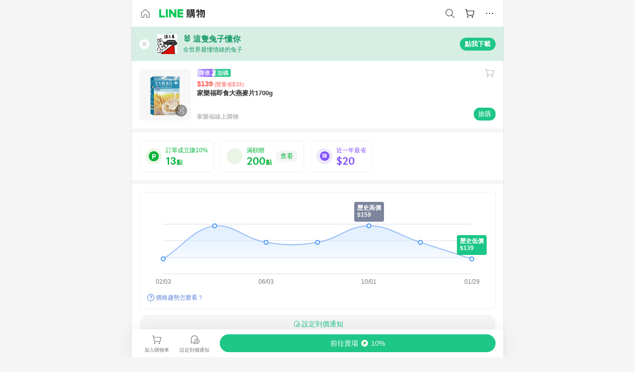

--- FILE ---
content_type: text/html;charset=utf-8
request_url: https://buy.line.me/product/286/1435389900101
body_size: 72112
content:
<!DOCTYPE html><html  lang="zh-Hant" class="chrome"><head><meta charset="utf-8">
<meta name="viewport" content="width=device-width, initial-scale=1.0, maximum-scale=1.0, user-scalable=0, viewport-fit=cover">
<title>家樂福即食大燕麥片1700g推薦 | 家樂福線上購物 | LINE購物</title>
<link rel="preconnect" href="https://shopping.line-scdn.net">
<link rel="preconnect" href="https://obs.line-scdn.net">
<link rel="preconnect" href="https://buy-obs.line-scdn.net">
<link integrity="sha384-s216zM0Tl0x2dRPnkXcKcfnIEBIjwzpRB9myehWFBZEqAlDGu0/qYL/e3dixzl9s" rel="stylesheet" href="/assets/style.Co4jNLse.css" crossorigin>
<link rel="preload" as="image" href="https://shopping.line-scdn.net/0ho3XdJTZNMBxlHScINtJPSzdALG0Na2kLGiUqPhJYcChKLXZOUS8ocxJPOiQdLCJLXygtLkAYbCsffnZICn5-FEFPOXlJLXdCWil7c0YaKy0cfSBDXXJ2/w360">
<link integrity="sha384-HwsCDPHEofEG42EK5nOHD+/RAEvwNjvWxF7UWhFh0laGHo2rvchwN/VUnDnMfJYr" rel="modulepreload" as="script" crossorigin href="/assets/Dh43nUrN.js">
<link integrity="sha384-xh8gmU39d/QYZ0FJnZ9E6LFcYky1DEIvtQGP366mznUWNb7pnm4/JwKX3LN81m2e" rel="modulepreload" as="script" crossorigin href="/assets/3gVK8n_s.js">
<link integrity="sha384-uQXsp8FPJl3fZ90wtXOzaEwG7u83wxZNVFRI1tS/mY/a91i2nhOadL0igF6DuXZs" rel="modulepreload" as="script" crossorigin href="/assets/C7jiyWGw.js">
<link integrity="sha384-WEt2QT9MnQGiSZfu1YIIVXupD3p6NUTWIbQBSsK5WkOTx3L7G6bHtXTivRrc/Fgc" rel="modulepreload" as="script" crossorigin href="/assets/Bfjde7XV.js">
<link integrity="sha384-zS3wmmyf+ERQRTsURbS2b1cfm0pqSoSb5k9HscueiMdjpO3IZkjhGoAxmsWnxoKT" rel="modulepreload" as="script" crossorigin href="/assets/gMVQ91UD.js">
<link integrity="sha384-4kHvjrIbjN4gtU//A+3AJe9Wj1thKfKGh7IIXRIn/SQkJfPOQsWGrAsoG4wF/zd/" rel="modulepreload" as="script" crossorigin href="/assets/D0au0YVE.js">
<link integrity="sha384-iIiEvRCbvPhWVoDtTaBQukrPm/xjVsr0Y3J7qPToFC9rcQLNNZ1kPWVCRXzAHLmM" rel="modulepreload" as="script" crossorigin href="/assets/eJ9QIZgv.js">
<link integrity="sha384-hDuQqVzzF7LMFUOom0Af4VJ0En7MGGQBd7KyULrtIvpz90/53w5p6r6jv06Gmr+P" rel="modulepreload" as="script" crossorigin href="/assets/Cr6vJWis.js">
<link integrity="sha384-9alc2wWRVkfET4PDT/orJYjZi8rirKYNxSPDpJD28PRyPOTirwYvFze38hrqaeTx" rel="modulepreload" as="script" crossorigin href="/assets/CAvebHZr.js">
<link integrity="sha384-QDJ+x6Ne9xcRtHakdbv1CGr0/W73ReCQnaZpahQ0IdFW1lVL0lLZZq24B/7RLAbb" rel="modulepreload" as="script" crossorigin href="/assets/-Hk02DHu.js">
<link integrity="sha384-yUBsT8KSMwYFZKACJzwR32rthCc3QYe4tpaE4OvosmuKXaTwwnlsvx80jpDpTpts" rel="modulepreload" as="script" crossorigin href="/assets/Bo-ypzZt.js">
<link integrity="sha384-dvOf/lKA/Tf4MCmnV8DBHFnt1NTJG02Wow9C+SWtzFmpv9bYVhBMxKC924BLCkDy" rel="modulepreload" as="script" crossorigin href="/assets/Dn3FYd9R.js">
<link integrity="sha384-mSZ3k5rSjQ1xw4xCEzwKuWvIK/lxeAOkriY+yoorB0BmtcLy1G/jwdER6VEpNomF" rel="modulepreload" as="script" crossorigin href="/assets/BJKXkU3m.js">
<link integrity="sha384-D6vFRImBzW1YhuxJ9vF0IM31HBKLq3AR2IStTuBVGnaWOXRkxzA95qXfw/5QLTcJ" rel="modulepreload" as="script" crossorigin href="/assets/BbyS-35V.js">
<link integrity="sha384-gnKKyh5BY3/Gb2cX0lO5Nn2HMa4F3Ekc0I1HN7CQyUclgLHSFzZw5bbCd+OfqtMq" rel="modulepreload" as="script" crossorigin href="/assets/KT03IAq-.js">
<link integrity="sha384-eOplv/Qr0hefDsicmW8GRrrY+PmYNzJbX8tWuWgR3MwMQIIwjiDgpL6w8LtfMm3l" rel="modulepreload" as="script" crossorigin href="/assets/0cq0DvUd.js">
<link integrity="sha384-Vv0BpdCXrbnchyYo+3TXNyvMPEt8c0c58l6rTXN8SO6g9HYZ3DiGp6i4VecEepxd" rel="modulepreload" as="script" crossorigin href="/assets/BbJ3mnHd.js">
<link integrity="sha384-XhsVRS6NqRQjhvJ3IGRwnX2M0lbru+M9Jpw4KMcJETMu5Co4H8GO+G9++KIzwB58" rel="modulepreload" as="script" crossorigin href="/assets/BbeRj8oU.js">
<link integrity="sha384-aT93XRBRwpj31ROFqfJ4qGf9Z99ODgiJwijdriAGIfyWFpwQ99Flf39YHaERdjct" rel="modulepreload" as="script" crossorigin href="/assets/BuXXq_pa.js">
<script src="https://static.line-scdn.net/liff/edge/2/sdk.js" defer data-hid="liff"></script>
<link rel="prefetch" as="image" type="image/png" href="/assets/ico-AIPrice--light.DBIYnsEs.png">
<link rel="prefetch" as="image" type="image/png" href="/assets/ico-AIPrice--dark.C7eYdi9Z.png">
<link rel="prefetch" as="image" type="image/png" href="/assets/ico-social108-line.Kg5Ad751.png">
<link rel="prefetch" as="image" type="image/png" href="/assets/ico-social108-fb.t9leBe85.png">
<link rel="prefetch" as="image" type="image/png" href="/assets/ico-social108-url.k_GOwe6c.png">
<link rel="prefetch" as="image" type="image/svg+xml" href="/assets/ico-navbar-home--black.rvetcKm_.svg">
<link rel="prefetch" as="image" type="image/svg+xml" href="/assets/ico-glass.B9b_u7qf.svg">
<link rel="prefetch" as="image" type="image/svg+xml" href="/assets/ico-product-like--black.R8gay-KN.svg">
<link rel="prefetch" as="image" type="image/svg+xml" href="/assets/ico-clock.CRfZodhE.svg">
<link rel="prefetch" as="image" type="image/png" href="/assets/favorite_img1.Dpi7Wrpc.png">
<link rel="prefetch" as="image" type="image/png" href="/assets/img-shoppingCart.2pyXJ4-e.png">
<link rel="prefetch" as="image" type="image/svg+xml" href="/assets/loading.D9q3AnIC.svg">
<link rel="prefetch" as="image" type="image/svg+xml" href="/assets/loading_big.Cu1Hp-nL.svg">
<link rel="prefetch" as="image" type="image/svg+xml" href="/assets/loading_white.CPnzDYu_.svg">
<link rel="prefetch" as="image" type="image/svg+xml" href="/assets/loading_white_big.BWd4BJ3W.svg">
<link rel="prefetch" as="image" type="image/png" href="/assets/img-error.DwjqFPrn.png">
<link rel="prefetch" as="image" type="image/png" href="/assets/img-priceTrackerTutorial--step1.CCKIm-vN.png">
<link rel="prefetch" as="image" type="image/png" href="/assets/img-priceTrackerTutorial--step2.DYym_dnR.png">
<link rel="prefetch" as="image" type="image/png" href="/assets/img-priceTrackerTutorial--step3.BYe8Y216.png">
<link rel="prefetch" as="image" type="image/png" href="/assets/img-priceTrackerTutorial--step4.C4vthmjI.png">
<link rel="prefetch" as="image" type="image/png" href="/assets/img-tips-transferinfo.ElFsZNPa.png">
<link rel="prefetch" as="image" type="image/png" href="/assets/ico-tutorial-linepoints.DxmGtkDv.png">
<link rel="prefetch" as="image" type="image/png" href="/assets/ico-tutorial-lowprice.BY6GCV4e.png">
<link rel="prefetch" as="image" type="image/png" href="/assets/ico-tutorial-savemoney.DuUdrL5v.png">
<link rel="prefetch" as="image" type="image/png" href="/assets/ico-tutorial-benefit.T1eTBBAv.png">
<link rel="prefetch" as="image" type="image/png" href="/assets/img-linepoint-step1.BQkKHcGR.png">
<link rel="prefetch" as="image" type="image/png" href="/assets/img-linepoint-step2.DoDZehq4.png">
<link rel="prefetch" as="image" type="image/png" href="/assets/img-linepoint-step3.DqhkqNI8.png">
<link rel="prefetch" as="image" type="image/png" href="/assets/img-tutorial-angpauinfo.C691D31o.png">
<link rel="prefetch" as="image" type="image/png" href="/assets/img-angpau-step1.Choa-Nah.png">
<link rel="prefetch" as="image" type="image/png" href="/assets/img-angpau-step2.fOOUmOrQ.png">
<link rel="prefetch" as="image" type="image/png" href="/assets/img-angpau-step3.DXVOzogX.png">
<link rel="prefetch" as="image" type="image/png" href="/assets/img-angpau-step4.hBrkGnJz.png">
<link rel="prefetch" as="image" type="image/png" href="/assets/ico-tutorialHongbao.DGh0-HQ3.png">
<link rel="prefetch" as="image" type="image/png" href="/assets/img-tutorial-missioninfo.C-SATwqO.png">
<link rel="prefetch" as="image" type="image/png" href="/assets/ico-tutorialMission.DfTvKlPf.png">
<link rel="prefetch" as="image" type="image/png" href="/assets/img-tips-quota.VCNhqGxs.png">
<link rel="prefetch" as="image" type="image/png" href="/assets/img-tutorial-monthlybuyinfo.BOFEwRbW.png">
<link rel="prefetch" as="image" type="image/png" href="/assets/ico-tutorial-monthlybuyCart.qZCLjCL2.png">
<link rel="prefetch" as="image" type="image/png" href="/assets/ico-tutorial-monthlybuyCheck.CUtUT1Rq.png">
<link rel="prefetch" as="image" type="image/png" href="/assets/img-monthlybuy-step1.cqlPuECQ.png">
<link rel="prefetch" as="image" type="image/png" href="/assets/img-monthlybuy-step2.BDi3eOp1.png">
<link rel="prefetch" as="image" type="image/png" href="/assets/img-monthlybuy-step3.D7J2Pm6_.png">
<link rel="prefetch" as="image" type="image/png" href="/assets/img-monthlybuy-step4.D0_Dqac8.png">
<link rel="prefetch" as="image" type="image/png" href="/assets/ico-tutorialMonthlybuy.K1GCo0qF.png">
<link rel="prefetch" as="image" type="image/png" href="/assets/ico-tutorial-priviledge1.xvbEMEh0.png">
<link rel="prefetch" as="image" type="image/png" href="/assets/ico-tutorial-priviledge2.CCgQq_9g.png">
<link rel="prefetch" as="image" type="image/png" href="/assets/ico-tutorial-priviledge3.C4Z4uf-h.png">
<link rel="prefetch" as="image" type="image/png" href="/assets/ico-tutorial-priviledge4.DSyXnJ5T.png">
<link rel="prefetch" as="image" type="image/png" href="/assets/img-tutorial-passportinfo.BzBrDoPg.png">
<link rel="prefetch" as="image" type="image/png" href="/assets/img-tutorial-noteinfo.0EMU0Zhi.png">
<link rel="prefetch" as="image" type="image/png" href="/assets/img-tutorial-noteinfo2.Cp5scG-i.png">
<link rel="prefetch" as="image" type="image/png" href="/assets/img-tutorial-noteinfo3.A8RaFpru.png">
<link rel="prefetch" as="image" type="image/png" href="/assets/img-addNote-step1.C7oKcFKK.png">
<link rel="prefetch" as="image" type="image/png" href="/assets/img-addNote-step2.CE1YP9yX.png">
<link rel="prefetch" as="image" type="image/png" href="/assets/img-addNote-step3.Dv-pS4Gs.png">
<link rel="prefetch" as="image" type="image/png" href="/assets/ico-tutorialNote.CJgHRE8z.png">
<link rel="prefetch" as="image" type="image/png" href="/assets/ico-tutorialPassport.CKyw9_Hr.png">
<link rel="prefetch" as="image" type="image/svg+xml" href="/assets/img-unrecognizableProductDefault.CyRpUHyn.svg">
<link rel="prefetch" as="image" type="image/svg+xml" href="/assets/img-noCopMerchantDefault.DIDmNaBz.svg">
<link rel="prefetch" as="image" type="image/png" href="/assets/ico-cart-like--heartbeat.BhSG233-.png">
<link rel="prefetch" as="image" type="image/png" href="/assets/ico-product-like--heartbeat.DLzkncHw.png">
<link rel="prefetch" as="image" type="image/png" href="/assets/badge-bestTiming.CXJDr1_1.png">
<link rel="prefetch" as="image" type="image/png" href="/assets/og_image.Dc0El0ue.png">
<link rel="prefetch" as="image" type="image/png" href="/assets/favicon-32x32.CERNqo6f.png">
<link rel="prefetch" as="image" type="image/png" href="/assets/favicon-16x16.DsIZ3wwF.png">
<link rel="prefetch" as="image" type="image/x-icon" href="/assets/favicon.CW2t5flA.ico">
<link rel="prefetch" as="image" type="image/png" href="/assets/apple-touch-icon.BVJpEzX5.png">
<link rel="prefetch" as="image" type="image/svg+xml" href="/assets/safari-pinned-tab.Bfe6lB9P.svg">
<link rel="prefetch" as="image" type="image/svg+xml" href="/assets/badge-parity.DoTzVVDB.svg">
<link rel="prefetch" as="image" type="image/svg+xml" href="/assets/badge-fresh.C0DVF-gn.svg">
<link rel="prefetch" as="image" type="image/svg+xml" href="/assets/badge-newStore.Cg1pHwnu.svg">
<link rel="prefetch" as="image" type="image/svg+xml" href="/assets/badge-ranking.Bk2qrM48.svg">
<link rel="prefetch" as="image" type="image/svg+xml" href="/assets/badge-rush.BTygeurn.svg">
<link rel="prefetch" as="image" type="image/svg+xml" href="/assets/badge-hotSearch.BNmm1d9W.svg">
<link rel="prefetch" as="image" type="image/svg+xml" href="/assets/badge-recommendation.CkDV9CeC.svg">
<link rel="prefetch" as="image" type="image/svg+xml" href="/assets/badge-showLowerPrice.VgEbcxW2.svg">
<link rel="prefetch" as="image" type="image/png" href="/assets/img-angpauCircle.zsfDvmnf.png">
<link rel="prefetch" as="image" type="image/svg+xml" href="/assets/ico-shoppingNoteEntry-default--black.DD5vC7JS.svg">
<link rel="prefetch" as="image" type="image/svg+xml" href="/assets/ico-shoppingNoteEntry-default--white.O30l9mZp.svg">
<link rel="prefetch" as="image" type="image/svg+xml" href="/assets/ico-plusWhite.BHIGOved.svg">
<link rel="prefetch" as="image" type="image/svg+xml" href="/assets/ico-plus1EC687.DQCFhOnU.svg">
<link rel="prefetch" as="image" type="image/svg+xml" href="/assets/ico-chainWhite.Ccxw4o9E.svg">
<link rel="prefetch" as="image" type="image/svg+xml" href="/assets/ico-uploadImageWhite.CnWxYS2H.svg">
<link rel="prefetch" as="image" type="image/svg+xml" href="/assets/ico-shoppingBag.kJOU3R3r.svg">
<link rel="prefetch" as="image" type="image/svg+xml" href="/assets/ico-shoppingNote.CYf5R6p8.svg">
<link rel="prefetch" as="image" type="image/svg+xml" href="/assets/ico-glassDarkGrey.B81z5t2e.svg">
<link rel="prefetch" as="image" type="image/svg+xml" href="/assets/img-logo--colorful.D_usoKOi.svg">
<link rel="prefetch" as="image" type="image/svg+xml" href="/assets/ico-arrow--leftBlack.CnoHEo6X.svg">
<link rel="prefetch" as="image" type="image/svg+xml" href="/assets/ico-outlined-homepageBlack.D_Bu0PkT.svg">
<link rel="prefetch" as="image" type="image/svg+xml" href="/assets/ico-bell--black.rDjO1CtY.svg">
<link rel="prefetch" as="image" type="image/svg+xml" href="/assets/ico-cartDarkGray.B0_Zm9Er.svg">
<link rel="prefetch" as="image" type="image/svg+xml" href="/assets/ico-glassDeepGrey.4HBuXfpO.svg">
<link rel="prefetch" as="image" type="image/svg+xml" href="/assets/ico-menu--black.DIw2ISWO.svg">
<link rel="prefetch" as="image" type="image/svg+xml" href="/assets/ico-close--black.C0D_WCjI.svg">
<link rel="prefetch" as="image" type="image/svg+xml" href="/assets/ico-barcodeBlack.EMGqZUEa.svg">
<link rel="prefetch" as="image" type="image/svg+xml" href="/assets/img-logo--white.ws-OQZLF.svg">
<link rel="prefetch" as="image" type="image/svg+xml" href="/assets/ico-arrow--leftWhite2.DisqKg3Y.svg">
<link rel="prefetch" as="image" type="image/svg+xml" href="/assets/ico-outlined-homepageWhite.0N_nKCXb.svg">
<link rel="prefetch" as="image" type="image/svg+xml" href="/assets/ico-bell--white.As7mgZX1.svg">
<link rel="prefetch" as="image" type="image/svg+xml" href="/assets/ico-cart.BCosiCm-.svg">
<link rel="prefetch" as="image" type="image/svg+xml" href="/assets/ico-glassWhite.DjoHr4D6.svg">
<link rel="prefetch" as="image" type="image/svg+xml" href="/assets/ico-menu--white.D5XWMDLz.svg">
<link rel="prefetch" as="image" type="image/svg+xml" href="/assets/ico-close--white.BH9pt9aA.svg">
<link rel="prefetch" as="image" type="image/svg+xml" href="/assets/ico-barcodeWhite.9e_7wgQd.svg">
<link rel="prefetch" as="image" type="image/svg+xml" href="/assets/ico-close--button.DlQeO4mx.svg">
<link rel="prefetch" as="image" type="image/png" href="/assets/ico-goUp.9ngTY99_.png">
<link rel="prefetch" as="image" type="image/svg+xml" href="/assets/ico-navbar-home.pTdx6kH8.svg">
<link rel="prefetch" as="image" type="image/svg+xml" href="/assets/ico-navbar-homeOn.BXKY35o-.svg">
<link rel="prefetch" as="image" type="image/svg+xml" href="/assets/ico-navbar-brand.DSm8Mb_j.svg">
<link rel="prefetch" as="image" type="image/svg+xml" href="/assets/ico-navbar-brandOn.BGbRYYkS.svg">
<link rel="prefetch" as="image" type="image/svg+xml" href="/assets/ico-navbar-benefit.CVpFf2LJ.svg">
<link rel="prefetch" as="image" type="image/svg+xml" href="/assets/ico-navbar-benefitOn.CMjzQK5w.svg">
<link rel="prefetch" as="image" type="image/svg+xml" href="/assets/ico-navbar-special.Bv7eUmCf.svg">
<link rel="prefetch" as="image" type="image/svg+xml" href="/assets/ico-navbar-specialOn.CA8QWgEz.svg">
<link rel="prefetch" as="image" type="image/svg+xml" href="/assets/ico-navbar-account.D_JBbAaL.svg">
<link rel="prefetch" as="image" type="image/svg+xml" href="/assets/ico-navbar-accountOn.lN8Sl9dl.svg">
<link rel="prefetch" as="image" type="image/svg+xml" href="/assets/img-recommend.KMJbq0_8.svg">
<link rel="prefetch" as="image" type="image/svg+xml" href="/assets/img-totop.B59KCYmN.svg">
<link rel="prefetch" as="image" type="image/svg+xml" href="/assets/ico-arrow--left777777.CiUgt2Xu.svg">
<link rel="prefetch" as="image" type="image/png" href="/assets/ico-social50-line.BRshQTKT.png">
<link rel="prefetch" as="image" type="image/png" href="/assets/ico-social50-fb.BBsgz-Qv.png">
<link rel="prefetch" as="image" type="image/png" href="/assets/ico-social50-url.CMtwK1k1.png">
<link rel="prefetch" as="image" type="image/png" href="/assets/ico-social72-line.BEYufS0u.png">
<link rel="prefetch" as="image" type="image/png" href="/assets/ico-social72-fb.CngPcpDD.png">
<link rel="prefetch" as="image" type="image/png" href="/assets/ico-social72-url.BsnljhuG.png">
<link rel="prefetch" as="image" type="image/svg+xml" href="/assets/ico-ok.Bx9Y-ieW.svg">
<link rel="prefetch" as="image" type="image/svg+xml" href="/assets/ico-okOn.CVd3fBBN.svg">
<link rel="prefetch" as="image" type="image/svg+xml" href="/assets/ico-check-green.BLcA-ro-.svg">
<link rel="prefetch" as="image" type="image/png" href="/assets/favorite_bg.BuLA8s9V.png">
<link rel="prefetch" as="image" type="image/svg+xml" href="/assets/ico-checkedWhite.CSrkc97X.svg">
<link rel="prefetch" as="image" type="image/svg+xml" href="/assets/ico-checkedGray.Tvl1Ks0l.svg">
<link rel="prefetch" as="image" type="image/svg+xml" href="/assets/ico-loading--white.5G4YHqfR.svg">
<link rel="prefetch" as="image" type="image/svg+xml" href="/assets/ico-arrow--right.CNWSdj0U.svg">
<link rel="prefetch" as="image" type="image/svg+xml" href="/assets/ico-cartOrange.BJckGTg5.svg">
<link rel="prefetch" as="image" type="image/svg+xml" href="/assets/ico-shop--white.DULimFDL.svg">
<link rel="prefetch" as="image" type="image/png" href="/assets/img-AIpriceWithSpotLight.hjXHnhT5.png">
<link rel="prefetch" as="image" type="image/svg+xml" href="/assets/ico-calendarWhite.B-rHPhUf.svg">
<link rel="prefetch" as="image" type="image/svg+xml" href="/assets/ico-settingPriceAlertBell--white.CWhCFx-a.svg">
<link rel="prefetch" as="image" type="image/svg+xml" href="/assets/ico-arrow--rightGray.CoWdCWie.svg">
<link rel="prefetch" as="image" type="image/svg+xml" href="/assets/ico-point--green.C6QozQX8.svg">
<link rel="prefetch" as="image" type="image/svg+xml" href="/assets/ico-point--gray.CwT7ymaW.svg">
<link rel="prefetch" as="image" type="image/svg+xml" href="/assets/img-radarGreen.CN93xa6Z.svg">
<link rel="prefetch" as="image" type="image/svg+xml" href="/assets/ico-cancel--grey.y20wjKk9.svg">
<link rel="prefetch" as="image" type="image/svg+xml" href="/assets/ico-arrow--downGreen.DamuGg1d.svg">
<link rel="prefetch" as="image" type="image/svg+xml" href="/assets/ico-issueBlue.Cv_EvCnD.svg">
<link rel="prefetch" as="image" type="image/svg+xml" href="/assets/ico-settingPriceAlertBell--green.DGhGrK5M.svg">
<link rel="prefetch" as="image" type="image/svg+xml" href="/assets/ico-arrow--rightBlack.C_lxOHQh.svg">
<link rel="prefetch" as="image" type="image/svg+xml" href="/assets/ico-questionMarkGrey.EX5aKzhd.svg">
<link rel="prefetch" as="image" type="image/svg+xml" href="/assets/ico-point--white.DiQtpN6g.svg">
<link rel="prefetch" as="image" type="image/svg+xml" href="/assets/img-presentBox--green.TVcvGSjo.svg">
<link rel="prefetch" as="image" type="image/svg+xml" href="/assets/ico-exclamation-green.C22jQFzh.svg">
<link rel="prefetch" as="image" type="image/png" href="/assets/img-tutorial-newbuyerAngpau.IQc2VBXm.png">
<link rel="prefetch" as="image" type="image/png" href="/assets/ico-tutorial-newbuyerAngpau.BF2RphfN.png">
<link rel="prefetch" as="image" type="image/svg+xml" href="/assets/ico-arrowWithTail--downB7B7B7.CjpKgfio.svg">
<link rel="prefetch" as="image" type="image/png" href="/assets/img-tutorial-bannerLinepoint.DSRIAVpU.png">
<link rel="prefetch" as="image" type="image/svg+xml" href="/assets/ico-arrow--downGreyDeep.Dy_jgCzs.svg">
<link rel="prefetch" as="image" type="image/png" href="/assets/img-tutorialTopimg.BVwuYd1V.png">
<link rel="prefetch" as="image" type="image/svg+xml" href="/assets/ico-trashCanRed.DFMeqfHR.svg">
<link rel="prefetch" as="image" type="image/svg+xml" href="/assets/img-loading.DAd8vyWK.svg">
<link rel="prefetch" as="image" type="image/svg+xml" href="/assets/ico-photo000000.5FvFntbr.svg">
<link rel="prefetch" as="image" type="image/svg+xml" href="/assets/ico-pen000000.DBRHNis3.svg">
<link rel="prefetch" as="image" type="image/svg+xml" href="/assets/ico-tag000000.Denfp1DR.svg">
<link rel="prefetch" as="image" type="image/svg+xml" href="/assets/ico-dollar000000.BBxnChPV.svg">
<link rel="prefetch" as="image" type="image/svg+xml" href="/assets/ico-cancelWhiteA20.6tHz8eS3.svg">
<link rel="prefetch" as="image" type="image/svg+xml" href="/assets/ico-arrow--down111111bold.DB1gtSeb.svg">
<link rel="prefetch" as="image" type="image/svg+xml" href="/assets/ico-exclamationMarkGrey.CEgQ3w61.svg">
<link rel="prefetch" as="image" type="image/svg+xml" href="/assets/ico-creditCard.MO3Wkm5M.svg">
<link rel="prefetch" as="image" type="image/svg+xml" href="/assets/ico-user.D7s6ESw9.svg">
<link rel="prefetch" as="image" type="image/svg+xml" href="/assets/ico-coinBlack.Ct9QrHk9.svg">
<link rel="prefetch" as="image" type="image/svg+xml" href="/assets/ico-couponPercentage.CIm48I56.svg">
<link rel="prefetch" as="image" type="image/svg+xml" href="/assets/ico-signIn.RQuDDcX3.svg">
<link rel="prefetch" as="image" type="image/svg+xml" href="/assets/ico-lineDelima._tfoT26-.svg">
<link rel="prefetch" as="image" type="image/svg+xml" href="/assets/ico-creditCardWhite.BkVg_c6S.svg">
<link rel="prefetch" as="image" type="image/svg+xml" href="/assets/ico-userWhite.IJSphSZp.svg">
<link rel="prefetch" as="image" type="image/svg+xml" href="/assets/ico-coinWhite.t-RxNaGa.svg">
<link rel="prefetch" as="image" type="image/svg+xml" href="/assets/ico-couponPercentageWhite.CD6BGOfi.svg">
<link rel="prefetch" as="image" type="image/svg+xml" href="/assets/ico-signInWhite.EeTUhtJC.svg">
<link rel="prefetch" as="image" type="image/svg+xml" href="/assets/ico-lineDelimaWhite.Y-PHdCqD.svg">
<link rel="prefetch" as="image" type="image/svg+xml" href="/assets/ico-uploadImage1EC687.DaaQVrkB.svg">
<link rel="prefetch" as="image" type="image/svg+xml" href="/assets/img-notebannerBg.CsLcSsSa.svg">
<link rel="prefetch" as="image" type="image/svg+xml" href="/assets/ico-shoppingNoteBlack.BzRwSPw5.svg">
<link rel="prefetch" as="image" type="image/svg+xml" href="/assets/ico-pen949494.BZVhkxZe.svg">
<link rel="prefetch" as="image" type="image/svg+xml" href="/assets/ico-outlink111111.DD33-WtY.svg">
<link rel="prefetch" as="image" type="image/svg+xml" href="/assets/ico-arrow--right111111.q8YJKxfQ.svg">
<link rel="prefetch" as="image" type="image/svg+xml" href="/assets/ico-plus111111.m8dDflS3.svg">
<link rel="prefetch" as="image" type="image/svg+xml" href="/assets/ico-plusc8c8c8.Wh1N6N8x.svg">
<link rel="prefetch" as="image" type="image/svg+xml" href="/assets/ico-angpau.T5T0hVop.svg">
<link rel="prefetch" as="image" type="image/svg+xml" href="/assets/ico-angpauMonochrome.DhKf0X6A.svg">
<link rel="prefetch" as="image" type="image/svg+xml" href="/assets/ico-rewardMission.CqGtjBsp.svg">
<link rel="prefetch" as="image" type="image/svg+xml" href="/assets/icon_missionDisable.BO9SDy4V.svg">
<link rel="prefetch" as="image" type="image/svg+xml" href="/assets/ico-penC8C8C8.Do7VrS4u.svg">
<link rel="prefetch" as="image" type="image/svg+xml" href="/assets/ico-okFF5B57.ClNzYsMv.svg">
<link rel="prefetch" as="image" type="image/svg+xml" href="/assets/ico-fire.DUEfKXq5.svg">
<link rel="prefetch" as="image" type="image/svg+xml" href="/assets/ico-shoppingNoteB7B7B7.BhHnpug5.svg">
<link rel="prefetch" as="image" type="image/svg+xml" href="/assets/ico-shoppingNote--selected.DZluD8K6.svg">
<link rel="prefetch" as="image" type="image/svg+xml" href="/assets/ico-shoppingNote777777.CblRvGvO.svg">
<link rel="prefetch" as="image" type="image/svg+xml" href="/assets/ico-product-like.xTa1aUAx.svg">
<link rel="prefetch" as="image" type="image/svg+xml" href="/assets/ico-product-liked.CuLQs_Nv.svg">
<link rel="prefetch" as="image" type="image/svg+xml" href="/assets/ico-product-like--white.D0MeNH-k.svg">
<link rel="prefetch" as="image" type="image/svg+xml" href="/assets/ico-cartGray.CWkBJ-Sp.svg">
<link rel="prefetch" as="image" type="image/svg+xml" href="/assets/ico-cartBlack--bottom.BUej1hUO.svg">
<link rel="prefetch" as="image" type="image/svg+xml" href="/assets/ico-cartOrange--bottom.B5ZBhwRt.svg">
<link rel="prefetch" as="image" type="image/svg+xml" href="/assets/ico-bell--grey.CVZtyURQ.svg">
<link rel="prefetch" as="image" type="image/svg+xml" href="/assets/ico-bell--green.BjLIXZQX.svg">
<link rel="prefetch" as="image" type="image/gif" href="/assets/img-badgeBg.GFu2V2pV.gif">
<link rel="prefetch" as="image" type="image/svg+xml" href="/assets/badge-store--boxType.B9MdYrIc.svg">
<link rel="prefetch" as="image" type="image/svg+xml" href="/assets/badge-store.BxS3T5LF.svg">
<link rel="prefetch" as="image" type="image/svg+xml" href="/assets/badge-gift--boxType.D_d51sJ0.svg">
<link rel="prefetch" as="image" type="image/svg+xml" href="/assets/badge-gift.S-K2wspb.svg">
<link rel="prefetch" as="image" type="image/svg+xml" href="/assets/ico-shoppingLens.oyB_I5Qj.svg">
<link rel="prefetch" as="image" type="image/png" href="/assets/ico-entryAngpau.BY7xqj1H.png">
<link rel="prefetch" as="image" type="image/png" href="/assets/ico-entryFirstTimerBuy.CSKtfg0q.png">
<link rel="prefetch" as="image" type="image/png" href="/assets/ico-entryRegularShopping.iBG3AS9F.png">
<link rel="prefetch" as="image" type="image/png" href="/assets/rank_1.DGWx_WX6.png">
<link rel="prefetch" as="image" type="image/png" href="/assets/rank_2.BZoQ1Ylf.png">
<link rel="prefetch" as="image" type="image/png" href="/assets/rank_3.D4miq1ro.png">
<link rel="prefetch" as="image" type="image/png" href="/assets/rank_4.CZlnCNsm.png">
<link rel="prefetch" as="image" type="image/png" href="/assets/rank_5.CHTRhhzc.png">
<link rel="prefetch" as="image" type="image/png" href="/assets/rank_6.xT_aAa5U.png">
<link rel="prefetch" as="image" type="image/png" href="/assets/rank_7.BhBPxHHN.png">
<link rel="prefetch" as="image" type="image/png" href="/assets/rank_8.BWY3qQi4.png">
<link rel="prefetch" as="image" type="image/png" href="/assets/rank_9.CX4IY0_P.png">
<link rel="prefetch" as="image" type="image/png" href="/assets/rank_10.ByWKecS-.png">
<link rel="prefetch" as="image" type="image/png" href="/assets/badge-waitBePaid.D6A37hwP.png">
<link rel="prefetch" as="image" type="image/svg+xml" href="/assets/badge-commercial.DH5N_pEF.svg">
<link rel="prefetch" as="image" type="image/svg+xml" href="/assets/ico-okB7B7B7.Hy5_Zqbu.svg">
<link rel="prefetch" as="image" type="image/png" href="/assets/bg-hotSearch-right.DrLYAb6T.png">
<link rel="prefetch" as="image" type="image/png" href="/assets/bg-hotSearch-left.BPZujni4.png">
<link rel="prefetch" as="script" crossorigin href="/assets/DS77npNl.js">
<link rel="prefetch" as="script" crossorigin href="/assets/CR0BCAbk.js">
<link rel="prefetch" as="script" crossorigin href="/assets/CMIhssWR.js">
<link rel="prefetch" as="script" crossorigin href="/assets/DayJJwqV.js">
<link rel="prefetch" as="script" crossorigin href="/assets/BXZcsJlh.js">
<link rel="prefetch" as="script" crossorigin href="/assets/DNe0kq93.js">
<link rel="prefetch" as="script" crossorigin href="/assets/D7QUxhe7.js">
<link rel="prefetch" as="script" crossorigin href="/assets/DBeLqa-w.js">
<link rel="prefetch" as="script" crossorigin href="/assets/DuqxUvw7.js">
<link rel="prefetch" as="script" crossorigin href="/assets/DyQpmLGX.js">
<link rel="prefetch" as="image" type="image/svg+xml" href="/assets/ico-navbar-categoryOn.BT6ruzlk.svg">
<link rel="prefetch" as="image" type="image/svg+xml" href="/assets/img-angpau.FmLdLkvD.svg">
<link rel="prefetch" as="image" type="image/svg+xml" href="/assets/img-lowerPriceText.B9sycJ2j.svg">
<link rel="prefetch" as="image" type="image/svg+xml" href="/assets/img-allFullStamp.BKwEGvce.svg">
<link rel="prefetch" as="image" type="image/svg+xml" href="/assets/ico-share.C3pSXDao.svg">
<link rel="prefetch" as="image" type="image/svg+xml" href="/assets/ico-addFriend.Ums4xyGk.svg">
<link rel="prefetch" as="image" type="image/svg+xml" href="/assets/ico-settingPriceAlertBell--grey.8YI4mhGV.svg">
<link rel="prefetch" as="image" type="image/svg+xml" href="/assets/ico-editPriceAlertBell--green.yx0w76OW.svg">
<link rel="prefetch" as="image" type="image/svg+xml" href="/assets/badge-direct.-_MmXx0U.svg">
<link rel="prefetch" as="image" type="image/svg+xml" href="/assets/line_payWhite.CeF-mufA.svg">
<link rel="prefetch" as="image" type="image/svg+xml" href="/assets/line_loginWhite.ChpHW_Sp.svg">
<link rel="prefetch" as="image" type="image/svg+xml" href="/assets/line_pointWhite.Bv3Y4AZB.svg">
<link rel="prefetch" as="image" type="image/svg+xml" href="/assets/ico-ai.BbwD8uvP.svg">
<link rel="prefetch" as="image" type="image/svg+xml" href="/assets/ico-point--grey.Dg8b4yyB.svg">
<link rel="prefetch" as="image" type="image/png" href="/assets/img-bestPriceBadge--short.Cc856gG1.png">
<link rel="prefetch" as="image" type="image/png" href="/assets/img-bestPriceBadge.fRPGm0dd.png">
<link rel="prefetch" as="image" type="image/png" href="/assets/ico-ai.ZVJ4hbF3.png">
<link rel="prefetch" as="image" type="image/svg+xml" href="/assets/ico-checkedGreen--bold.DzVb0O_a.svg">
<link rel="prefetch" as="image" type="image/svg+xml" href="/assets/ico-arrow--downWhite.CbCo2gZi.svg">
<link rel="prefetch" as="image" type="image/svg+xml" href="/assets/ico-landmarkWhite.DxGMDzlf.svg">
<link rel="prefetch" as="image" type="image/svg+xml" href="/assets/ico-landmarkGreen.C0v04Ctn.svg">
<link rel="prefetch" as="image" type="image/svg+xml" href="/assets/ico-landmarkBlue.CwEOCby7.svg">
<link rel="prefetch" as="image" type="image/svg+xml" href="/assets/ico-arrow--downBlue.C20Tikic.svg">
<link rel="prefetch" as="image" type="image/svg+xml" href="/assets/ico-arrow--rightGrayBold.D4AV8bOv.svg">
<link rel="prefetch" as="image" type="image/svg+xml" href="/assets/badge-media.BplkG1D_.svg">
<link rel="prefetch" as="image" type="image/svg+xml" href="/assets/badge-popular.B5YAjv1y.svg">
<link rel="prefetch" as="image" type="image/svg+xml" href="/assets/ico-eye--gray.BrDiTyri.svg">
<script data-hid="APOLLO_STATE">window.__APOLLO_STATE__ = {"ROOT_QUERY":{"__typename":"Query","activeOMOEvent":null,"clientConfig":{"__typename":"ClientConfig","enableExtensionPage":true,"disableGoogleSearch":false,"enableGA4EventToApp":false,"enableBestPriceFinderPage":true},"seoSettings({\"path\":\"https://buy.line.me/product/286/1435389900101\"})":{"__typename":"SeoSettings","meta":null,"footer":null},"promotionBanners":[{"__typename":"PromotionBannerInfo","displayPage":"ARTICLE_PAGE","imageUrl":"https://buy-obs.line-scdn.net/0hkD-SXGwNNGsQKitXLD5LPEN-OAtvBC9peRQrE2dxa1hWRQ92fDpyDElMEQFWGRg8VxMHBWV1GlhGRRM1Rz4QDVRPHRtWRgs5eTkIRkpfCl9WUQNhfCl6Sw","title":"🐰 這隻兔子懂你","subtitle":"全世界最懂情緒的兔子","buttonText":"點我下載","buttonUrl":"https://buy.line.me/content/lineshoppingapp/"},{"__typename":"PromotionBannerInfo","displayPage":"VIDEO_PAGE","imageUrl":"https://buy-obs.line-scdn.net/0hkD-SXGwNNGsQKitXLD5LPEN-OAtvBC9peRQrE2dxa1hWRQ92fDpyDElMEQFWGRg8VxMHBWV1GlhGRRM1Rz4QDVRPHRtWRgs5eTkIRkpfCl9WUQNhfCl6Sw","title":"🐰 這隻兔子懂你","subtitle":"全世界最懂情緒的兔子","buttonText":"點我下載","buttonUrl":"https://buy.line.me/content/lineshoppingapp/"},{"__typename":"PromotionBannerInfo","displayPage":"PARTNER_PAGE","imageUrl":"https://buy-obs.line-scdn.net/0hkD-SXGwNNGsQKitXLD5LPEN-OAtvBC9peRQrE2dxa1hWRQ92fDpyDElMEQFWGRg8VxMHBWV1GlhGRRM1Rz4QDVRPHRtWRgs5eTkIRkpfCl9WUQNhfCl6Sw","title":"🐰 這隻兔子懂你","subtitle":"全世界最懂情緒的兔子","buttonText":"點我下載","buttonUrl":"https://buy.line.me/content/lineshoppingapp/"},{"__typename":"PromotionBannerInfo","displayPage":"PRODUCT_PAGE","imageUrl":"https://buy-obs.line-scdn.net/0hkD-SXGwNNGsQKitXLD5LPEN-OAtvBC9peRQrE2dxa1hWRQ92fDpyDElMEQFWGRg8VxMHBWV1GlhGRRM1Rz4QDVRPHRtWRgs5eTkIRkpfCl9WUQNhfCl6Sw","title":"🐰 這隻兔子懂你","subtitle":"全世界最懂情緒的兔子","buttonText":"點我下載","buttonUrl":"https://buy.line.me/content/lineshoppingapp/"},{"__typename":"PromotionBannerInfo","displayPage":"PRICE_PAGE","imageUrl":"https://buy-obs.line-scdn.net/0hkD-SXGwNNGsQKitXLD5LPEN-OAtvBC9peRQrE2dxa1hWRQ92fDpyDElMEQFWGRg8VxMHBWV1GlhGRRM1Rz4QDVRPHRtWRgs5eTkIRkpfCl9WUQNhfCl6Sw","title":"🐰 這隻兔子懂你","subtitle":"全世界最懂情緒的兔子","buttonText":"點我下載","buttonUrl":"https://buy.line.me/content/lineshoppingapp/"}],"product({\"shopId\":286,\"shopProductId\":\"1435389900101\"})":{"__typename":"Product","id":"286/1435389900101","shopProductId":"1435389900101","description":" ","url":"https://buy.line.me/product/286/1435389900101","outlinkUrl":"https://buy.line.me/t/?data=[base64]","name":"家樂福即食大燕麥片1700g","imageUrl":"https://shopping.line-scdn.net/0ho3XdJTZNMBxlHScINtJPSzdALG0Na2kLGiUqPhJYcChKLXZOUS8ocxJPOiQdLCJLXygtLkAYbCsffnZICn5-FEFPOXlJLXdCWil7c0YaKy0cfSBDXXJ2","discount":0.13,"price":159,"specialPrice":139,"point":{"__typename":"Point","amount":10,"eventMessage":"","bonusAmountForApp":null,"calculatedAmount":10},"calculatedPoint({\"ignoreShowEstimatedPoint\":true})":13,"status":"ON_SALE","relatedComparisonId":null,"lowPriceType":"HISTORY_LOW_PRICE","priceDifference":20,"priceChart":[{"__typename":"PriceChartItem","date":1738512000000,"price":139},{"__typename":"PriceChartItem","date":1743696000000,"price":159},{"__typename":"PriceChartItem","date":1748880000000,"price":149},{"__typename":"PriceChartItem","date":1754064000000,"price":149},{"__typename":"PriceChartItem","date":1759248000000,"price":159},{"__typename":"PriceChartItem","date":1764432000000,"price":149},{"__typename":"PriceChartItem","date":1769616000000,"price":139}],"categoryInfo":[{"__typename":"Category","id":"564","name":"美食生鮮","categoryLevel":1},{"__typename":"Category","id":"586","name":"飲料/沖泡品","categoryLevel":2},{"__typename":"Category","id":"2302","name":"麥片穀粉","categoryLevel":3}],"rewardCountdownEndTime":1769702399000,"similarHybridProducts({\"limit\":30})":[{"__typename":"Product","id":"18/c50317c0-dc51-11ee-a6da-0242ac110003","shopProductId":"c50317c0-dc51-11ee-a6da-0242ac110003","promoteProductId":null,"name":"【馬玉山】高纖大燕麥片800g(鐵罐)(雙重功效) 100%全天然/沖泡/高纖/全素食/台灣製造","imageUrl":"https://shopping.line-scdn.net/0h-LkD99IPcmNWPWzEBAUNNA5gbhI-Syt0KQVoQSF4MgEgDHBJDw5jVSxWaDsgdnFlEyBnbitWZzIdTHNKMjA8ZBVdcAYeDHxlDwZjVnFWLSwncX5nDyt7fi9nJC8L","url":"https://buy.line.me/product/18/c50317c0-dc51-11ee-a6da-0242ac110003","outlinkUrl":"https://buy.line.me/t/?data=[base64]","productPageUrl":"https://buy.line.me/product/18/c50317c0-dc51-11ee-a6da-0242ac110003","discount":0.37,"price":157,"specialPrice":99,"point":{"__typename":"Point","amount":3,"bonusAmountForApp":null,"calculatedAmount":3,"limit":1000},"calculatedPoint":2,"status":"ON_SALE","merchant":{"__typename":"ConciseMerchant","name":"台灣樂天市場","shopId":18,"storeId":null,"merchantId":4217685,"imageUrl":"https://buy-obs.line-scdn.net/0hSfDS-IfDDEl5Kh_HKOJzHip-ACkGBBdLEBQTMQ5xU3sGRkNaOipLZgwpUjIBbBJcPhM_Jwx1InovRSsXLj4oLz1PJSIHUTNZOk4nKyBfNjA_UTtDFSlCaQ","displayPoints":[0,6],"url":"https://buy.line.me/u/partner/4217685","point":{"__typename":"Point","amount":3,"bonusAmountForApp":0,"calculatedAmount":3},"showPointAmount":true,"showEstimatedPoint":true,"vendorType":null},"productReward":null,"rewardCountdownEndTime":null,"lowPriceType":"HISTORY_LOW_PRICE","priceDifference":6,"productType":"normal","hideEstimatedPoint":false},{"__typename":"Product","id":"1/11595492","shopProductId":"11595492","promoteProductId":null,"name":"【馬玉山】高纖大燕麥片600g(盒) (雙重功效)","imageUrl":"https://shopping.line-scdn.net/0ho1vspNvTMB5LCi9ACnFPSRNXLG8jfGkJNDIqPDxPcHw9OzI3KzY5LTF1N1EAYywgEhQ2EAxhJU8AezE3Lwd-GQhqMnsDOz4YLD43EyVtJX4AaDwdAT45AzJQZlIW","url":"https://buy.line.me/product/1/11595492","outlinkUrl":"https://buy.line.me/t/?data=[base64]","productPageUrl":"https://buy.line.me/product/1/11595492","discount":0,"price":69,"specialPrice":69,"point":{"__typename":"Point","amount":0.3,"bonusAmountForApp":null,"calculatedAmount":0.3,"limit":100},"calculatedPoint":0,"status":"ON_SALE","merchant":{"__typename":"ConciseMerchant","name":"Yahoo購物中心","shopId":1,"storeId":null,"merchantId":4217674,"imageUrl":"https://buy-obs.line-scdn.net/0hGccAmSnkGExeOAz_kohnG35sFCwhFgNONwYHNCVgExJzD1sTYl5WL3kxRnp1DlgcZVxSKXswRSxzCVgYJ15WKnpsTyl1","displayPoints":[1],"url":"https://buy.line.me/u/partner/4217674","point":{"__typename":"Point","amount":1,"bonusAmountForApp":0,"calculatedAmount":1},"showPointAmount":true,"showEstimatedPoint":true,"vendorType":null},"productReward":null,"rewardCountdownEndTime":null,"lowPriceType":null,"priceDifference":null,"productType":"3c","hideEstimatedPoint":false},{"__typename":"Product","id":"286/1435389900101","shopProductId":"1435389900101","promoteProductId":null,"name":"家樂福即食大燕麥片1700g","imageUrl":"https://shopping.line-scdn.net/0ho3XdJTZNMBxlHScINtJPSzdALG0Na2kLGiUqPhJYcChKLXZOUS8ocxJPOiQdLCJLXygtLkAYbCsffnZICn5-FEFPOXlJLXdCWil7c0YaKy0cfSBDXXJ2","url":"https://buy.line.me/product/286/1435389900101","outlinkUrl":"https://buy.line.me/t/?data=[base64]","productPageUrl":"https://buy.line.me/product/286/1435389900101","discount":0.13,"price":159,"specialPrice":139,"point":{"__typename":"Point","amount":10,"bonusAmountForApp":null,"calculatedAmount":10,"limit":500},"calculatedPoint":13,"status":"ON_SALE","merchant":{"__typename":"ConciseMerchant","name":"家樂福線上購物","shopId":286,"storeId":null,"merchantId":4747427,"imageUrl":"https://buy-obs.line-scdn.net/0h_NQFukyFAGFsPytoZgt_NkxrDAETERtjBQEfGRdnCz8dWxtkBBpMaUw5W1dEDEFZDQcZWUk3XVhGDUI0FVgfVxk8ClVD","displayPoints":[10],"url":"https://buy.line.me/u/partner/4747427","point":{"__typename":"Point","amount":10,"bonusAmountForApp":0,"calculatedAmount":10},"showPointAmount":true,"showEstimatedPoint":true,"vendorType":null},"productReward":null,"rewardCountdownEndTime":1769702399000,"lowPriceType":"HISTORY_LOW_PRICE","priceDifference":20,"productType":"normal","hideEstimatedPoint":false},{"__typename":"Product","id":"570/230828SG0006615","shopProductId":"230828SG0006615","promoteProductId":null,"name":"【統一生機】有機大燕麥片（400G）(買一送一，共2包)","imageUrl":"https://shopping.line-scdn.net/0hImhMhU8wFkJVNAaYtXtpFQ1pCjM9Qk9VKgwMYCJxViAjBRRrDwsZTC9fEBojXRF8MgccWgJfAxMeRRdrMTlYRRZUFCcdBRh_DylZdwZDDCAODRpqHwAfXyxuQA4I","url":"https://buy.line.me/product/570/230828SG0006615","outlinkUrl":"https://buy.line.me/t/?data=[base64]","productPageUrl":"https://buy.line.me/product/570/230828SG0006615","discount":0.5,"price":300,"specialPrice":150,"point":{"__typename":"Point","amount":2,"bonusAmountForApp":null,"calculatedAmount":2,"limit":350},"calculatedPoint":3,"status":"ON_SALE","merchant":{"__typename":"ConciseMerchant","name":"鮮拾","shopId":570,"storeId":null,"merchantId":880049819283,"imageUrl":"https://buy-obs.line-scdn.net/0h8-G9D1TcZwJ6QHfQ5kAYVSkUa2IFbnwAE354eg0bODE8FmZXE3lDZDRDYzYCLH0QPXlUbA8fSTEsL0BcLVRDZD4lTm8pGUMMFXpPOSA1XXQ8O1AIFkMpIg","displayPoints":[2],"url":"https://buy.line.me/u/partner/880049819283","point":{"__typename":"Point","amount":2,"bonusAmountForApp":0,"calculatedAmount":2},"showPointAmount":true,"showEstimatedPoint":true,"vendorType":"INTERNATIONAL_BRAND"},"productReward":null,"rewardCountdownEndTime":null,"lowPriceType":null,"priceDifference":null,"productType":"6392","hideEstimatedPoint":false},{"__typename":"Product","id":"286/Q1435393400101","shopProductId":"Q1435393400101","promoteProductId":null,"name":"[家速配]馬玉山高纖大燕麥片1600g","imageUrl":"https://shopping.line-scdn.net/0hyct9UCvqJkxJQDa9oW1ZGxEdOj0hNn9bNng8bj4FZi4_cSRlKW8ufwkoMSwBFGFlKV4veg4rMx0CMSdlLU1oSwogJCkBcShxEF0zeTM_PAISDCpkA3QvUTAacAAU","url":"https://buy.line.me/product/286/Q1435393400101","outlinkUrl":"https://buy.line.me/t/?data=[base64]","productPageUrl":"https://buy.line.me/product/286/Q1435393400101","discount":0.14,"price":229,"specialPrice":198,"point":{"__typename":"Point","amount":10,"bonusAmountForApp":null,"calculatedAmount":10,"limit":-1},"calculatedPoint":19,"status":"ON_SALE","merchant":{"__typename":"ConciseMerchant","name":"家樂福線上購物","shopId":286,"storeId":null,"merchantId":4747427,"imageUrl":"https://buy-obs.line-scdn.net/0h_NQFukyFAGFsPytoZgt_NkxrDAETERtjBQEfGRdnCz8dWxtkBBpMaUw5W1dEDEFZDQcZWUk3XVhGDUI0FVgfVxk8ClVD","displayPoints":[10],"url":"https://buy.line.me/u/partner/4747427","point":{"__typename":"Point","amount":10,"bonusAmountForApp":0,"calculatedAmount":10},"showPointAmount":true,"showEstimatedPoint":true,"vendorType":null},"productReward":null,"rewardCountdownEndTime":1769702399000,"lowPriceType":"RECENT_LOW_PRICE","priceDifference":61,"productType":"fast","hideEstimatedPoint":false},{"__typename":"Product","id":"1/9950058","shopProductId":"9950058","promoteProductId":null,"name":"【馬玉山】高纖大燕麥片800g(鐵罐)(雙重功效)","imageUrl":"https://shopping.line-scdn.net/0hE4yQ8_d_GhtEKATGqdZlTBp1BmosXkMMOxAAOTNtWnkyGRYYESpQAmJfBkAPShUeASVUBj5UTHs2aF42Jy5dFhNDREoMbxwzDSUdAjp9HVUcfBQxDT4JLQQpAg","url":"https://buy.line.me/product/1/9950058","outlinkUrl":"https://buy.line.me/t/?data=[base64]","productPageUrl":"https://buy.line.me/product/1/9950058","discount":0,"price":105,"specialPrice":105,"point":{"__typename":"Point","amount":0.3,"bonusAmountForApp":null,"calculatedAmount":0.3,"limit":100},"calculatedPoint":0,"status":"ON_SALE","merchant":{"__typename":"ConciseMerchant","name":"Yahoo購物中心","shopId":1,"storeId":null,"merchantId":4217674,"imageUrl":"https://buy-obs.line-scdn.net/0hGccAmSnkGExeOAz_kohnG35sFCwhFgNONwYHNCVgExJzD1sTYl5WL3kxRnp1DlgcZVxSKXswRSxzCVgYJ15WKnpsTyl1","displayPoints":[1],"url":"https://buy.line.me/u/partner/4217674","point":{"__typename":"Point","amount":1,"bonusAmountForApp":0,"calculatedAmount":1},"showPointAmount":true,"showEstimatedPoint":true,"vendorType":null},"productReward":null,"rewardCountdownEndTime":null,"lowPriceType":null,"priceDifference":null,"productType":"3c","hideEstimatedPoint":false},{"__typename":"Product","id":"910116/10812638","shopProductId":"10812638","promoteProductId":null,"name":"【馬玉山】 高纖大燕麥片600g（盒） （雙重功效）","imageUrl":"https://shopping.line-scdn.net/0hMEqdL5G_EmpMHQ0y9RZtPRRADhska0t9MyUISDtYUgg6LBBDLxMVXiJHTwoEVVZABiYccgt2BzsHbBNDKBBcbQ99EA8ELBxsKyIeXBB-BSU9fx5uFQsbdzVHRCYR","url":"https://buy.line.me/product/910116/10812638","outlinkUrl":"https://buy.line.me/t/?data=[base64]","productPageUrl":"https://buy.line.me/product/910116/10812638","discount":0.22,"price":89,"specialPrice":69,"point":{"__typename":"Point","amount":2,"bonusAmountForApp":null,"calculatedAmount":2,"limit":50},"calculatedPoint":1,"status":"ON_SALE","merchant":{"__typename":"ConciseMerchant","name":"康是美網購eShop","shopId":910116,"storeId":null,"merchantId":4536567,"imageUrl":"https://buy-obs.line-scdn.net/0hsA9GSJyVLG4EPgUMrvZTOSRqIA57EDdsbQAzFn9mJzApCmM9O1lkCCE-clwuB2swOVtjCyE2cQ4sB2owfVkxDSFsJld-","displayPoints":[2],"url":"https://buy.line.me/u/partner/4536567","point":{"__typename":"Point","amount":2,"bonusAmountForApp":0,"calculatedAmount":2},"showPointAmount":true,"showEstimatedPoint":true,"vendorType":null},"productReward":null,"rewardCountdownEndTime":1769875199000,"lowPriceType":"HISTORY_LOW_PRICE","priceDifference":20,"productType":"normal","hideEstimatedPoint":false},{"__typename":"Product","id":"286/Q1435304700101","shopProductId":"Q1435304700101","promoteProductId":null,"name":"[家速配]馬玉山高纖大燕麥片","imageUrl":"https://shopping.line-scdn.net/0hPmWa5wobD0JqGB9VqHpwFTRFEzMCblZVFSAVYB1dTyAcKQ18DSgGcRRkVAwiSw18DRpCXxBkWSIYWEtvCR5ITz1zURMiXxJGIx5DWzZsGiAMVEx_HQ4cdCoZFw","url":"https://buy.line.me/product/286/Q1435304700101","outlinkUrl":"https://buy.line.me/t/?data=[base64]","productPageUrl":"https://buy.line.me/product/286/Q1435304700101","discount":0,"price":109,"specialPrice":109,"point":{"__typename":"Point","amount":10,"bonusAmountForApp":null,"calculatedAmount":10,"limit":-1},"calculatedPoint":10,"status":"ON_SALE","merchant":{"__typename":"ConciseMerchant","name":"家樂福線上購物","shopId":286,"storeId":null,"merchantId":4747427,"imageUrl":"https://buy-obs.line-scdn.net/0h_NQFukyFAGFsPytoZgt_NkxrDAETERtjBQEfGRdnCz8dWxtkBBpMaUw5W1dEDEFZDQcZWUk3XVhGDUI0FVgfVxk8ClVD","displayPoints":[10],"url":"https://buy.line.me/u/partner/4747427","point":{"__typename":"Point","amount":10,"bonusAmountForApp":0,"calculatedAmount":10},"showPointAmount":true,"showEstimatedPoint":true,"vendorType":null},"productReward":null,"rewardCountdownEndTime":1769702399000,"lowPriceType":"RECENT_LOW_PRICE","priceDifference":30,"productType":"fast","hideEstimatedPoint":false},{"__typename":"Product","id":"286/1435393400101","shopProductId":"1435393400101","promoteProductId":null,"name":"馬玉山高纖大燕麥片1600g","imageUrl":"https://shopping.line-scdn.net/0h6MS29m-CaWJuS3mTgnUWNTAWdRMGPTB1EXNzQBkOKQAYei9fNEZmbxcRMi4lEHVICVpvfxQ3PwIcCy1PDU0ubzkgNzMmDHNIDk5mUT0NNjoIByxIJ116VC5KcQ","url":"https://buy.line.me/product/286/1435393400101","outlinkUrl":"https://buy.line.me/t/?data=[base64]","productPageUrl":"https://buy.line.me/product/286/1435393400101","discount":0.14,"price":229,"specialPrice":198,"point":{"__typename":"Point","amount":10,"bonusAmountForApp":null,"calculatedAmount":10,"limit":500},"calculatedPoint":19,"status":"ON_SALE","merchant":{"__typename":"ConciseMerchant","name":"家樂福線上購物","shopId":286,"storeId":null,"merchantId":4747427,"imageUrl":"https://buy-obs.line-scdn.net/0h_NQFukyFAGFsPytoZgt_NkxrDAETERtjBQEfGRdnCz8dWxtkBBpMaUw5W1dEDEFZDQcZWUk3XVhGDUI0FVgfVxk8ClVD","displayPoints":[10],"url":"https://buy.line.me/u/partner/4747427","point":{"__typename":"Point","amount":10,"bonusAmountForApp":0,"calculatedAmount":10},"showPointAmount":true,"showEstimatedPoint":true,"vendorType":null},"productReward":null,"rewardCountdownEndTime":1769702399000,"lowPriceType":"RECENT_LOW_PRICE","priceDifference":61,"productType":"normal","hideEstimatedPoint":false},{"__typename":"Product","id":"606/276568081416196","shopProductId":"276568081416196","promoteProductId":null,"name":"QUAKER 桂格 大燕麥片  700g  1罐","imageUrl":"https://shopping.line-scdn.net/0hBWiGOzk0HXhUPgO6i39iLwpjAQk8SERvKwYHWiN7XRoiDxJSDg5QdnNFHRgMXBFFHQpTZS5CSxgmfllVNzhadQNVQykceRtSIyMLSxc2QBoybhxSHSgOThQ_BQ","url":"https://buy.line.me/product/606/276568081416196","outlinkUrl":"https://buy.line.me/t/?data=[base64]","productPageUrl":"https://buy.line.me/product/606/276568081416196","discount":0,"price":133,"specialPrice":133,"point":{"__typename":"Point","amount":2,"bonusAmountForApp":null,"calculatedAmount":2,"limit":-1},"calculatedPoint":2,"status":"ON_SALE","merchant":{"__typename":"ConciseMerchant","name":"Coupang 酷澎","shopId":606,"storeId":null,"merchantId":880050681138,"imageUrl":"https://buy-obs.line-scdn.net/0hkCGE4CyPNGx6PCqQguJLOydoOAwFEi9uEwIrFA1naxkrUwRlLTwPDyBKY10EUBdyLTgQQT5aKxooVBg7JzwbVgpZaxUHaQB4ODwmVCA-Fl0HVwN8PQYhAiNM","displayPoints":[2],"url":"https://buy.line.me/u/partner/880050681138","point":{"__typename":"Point","amount":2,"bonusAmountForApp":0,"calculatedAmount":2},"showPointAmount":true,"showEstimatedPoint":true,"vendorType":null},"productReward":null,"rewardCountdownEndTime":1769875199000,"lowPriceType":null,"priceDifference":null,"productType":"6","hideEstimatedPoint":false},{"__typename":"Product","id":"50/3025106","shopProductId":"3025106","promoteProductId":null,"name":"桂格 即沖即食大燕麥片(2600G)【愛買】","imageUrl":"https://shopping.line-scdn.net/0heoTxtRMrOkBpASsZouNFFzFcJjEBd2NXFjkgYh5EeiIfMDhpPAQ0WDl-JiMxTidpDgA3dRRqLxEicDtpDQx0RyphOCUhMDR9CRwvWCV5ZwwiczZ-MBc8XRBbbAwk","url":"https://buy.line.me/product/50/3025106","outlinkUrl":"https://buy.line.me/t/?data=[base64]","productPageUrl":"https://buy.line.me/product/50/3025106","discount":0,"price":328,"specialPrice":328,"point":{"__typename":"Point","amount":0,"bonusAmountForApp":null,"calculatedAmount":0,"limit":0},"calculatedPoint":0,"status":"ON_SALE","merchant":{"__typename":"ConciseMerchant","name":"東森購物 ETMall","shopId":50,"storeId":null,"merchantId":4321338,"imageUrl":"https://buy-obs.line-scdn.net/0hv6NGkp6RKRlzPjvAag1WTiBqJXkMEDIbGgA2YQRldmIhUhkHJAMOfyp1LSkiex5PNAcadwZhByolUQ5HJCoNfzdbAHA1ZwUHHDEVNCpLCysiex4THz1nOQ","displayPoints":[0.5],"url":"https://buy.line.me/u/partner/4321338","point":{"__typename":"Point","amount":0.5,"bonusAmountForApp":0,"calculatedAmount":0.5},"showPointAmount":true,"showEstimatedPoint":true,"vendorType":null},"productReward":null,"rewardCountdownEndTime":null,"lowPriceType":null,"priceDifference":null,"productType":"154985","hideEstimatedPoint":false},{"__typename":"Product","id":"286/1435303900101","shopProductId":"1435303900101","promoteProductId":null,"name":"桂格即食大燕麥片2600g","imageUrl":"https://shopping.line-scdn.net/0h2F_HjOlKbWliMXvQdmASPjBscRgKRzR-HQl3SxV0LVgcAys4CVIkDUFjYV8cVXg-Vl9xDU5mOg0aVC9vWwMnYUYyZlhHBio3XQUgD0I0dlgbAXo9CQAl","url":"https://buy.line.me/product/286/1435303900101","outlinkUrl":"https://buy.line.me/t/?data=[base64]","productPageUrl":"https://buy.line.me/product/286/1435303900101","discount":0,"price":329,"specialPrice":329,"point":{"__typename":"Point","amount":10,"bonusAmountForApp":null,"calculatedAmount":10,"limit":500},"calculatedPoint":32,"status":"ON_SALE","merchant":{"__typename":"ConciseMerchant","name":"家樂福線上購物","shopId":286,"storeId":null,"merchantId":4747427,"imageUrl":"https://buy-obs.line-scdn.net/0h_NQFukyFAGFsPytoZgt_NkxrDAETERtjBQEfGRdnCz8dWxtkBBpMaUw5W1dEDEFZDQcZWUk3XVhGDUI0FVgfVxk8ClVD","displayPoints":[10],"url":"https://buy.line.me/u/partner/4747427","point":{"__typename":"Point","amount":10,"bonusAmountForApp":0,"calculatedAmount":10},"showPointAmount":true,"showEstimatedPoint":true,"vendorType":null},"productReward":null,"rewardCountdownEndTime":1769702399000,"lowPriceType":"RECENT_LOW_PRICE","priceDifference":60,"productType":"normal","hideEstimatedPoint":false},{"__typename":"Product","id":"1/p0216178902145","shopProductId":"p0216178902145","promoteProductId":null,"name":"可倍力 大燕麥片 (37.5g/14包/盒)【杏一】","imageUrl":"https://shopping.line-scdn.net/0hq8hX6WVELhdVITAZrmBRQAh8MmY9V3cAKhk0NSJkbnUjETM9ag4lIxlSLVkeZjE9DDs9IzshMHUNeTUUHEc7Ci9FeFseSCoqD0YqIwZGO1gBaS89GywgEBVR","url":"https://buy.line.me/product/1/p0216178902145","outlinkUrl":"https://buy.line.me/t/?data=[base64]","productPageUrl":"https://buy.line.me/product/1/p0216178902145","discount":0,"price":224,"specialPrice":224,"point":{"__typename":"Point","amount":0,"bonusAmountForApp":null,"calculatedAmount":0,"limit":0},"calculatedPoint":0,"status":"ON_SALE","merchant":{"__typename":"ConciseMerchant","name":"Yahoo購物中心","shopId":1,"storeId":null,"merchantId":4217674,"imageUrl":"https://buy-obs.line-scdn.net/0hGccAmSnkGExeOAz_kohnG35sFCwhFgNONwYHNCVgExJzD1sTYl5WL3kxRnp1DlgcZVxSKXswRSxzCVgYJ15WKnpsTyl1","displayPoints":[1],"url":"https://buy.line.me/u/partner/4217674","point":{"__typename":"Point","amount":1,"bonusAmountForApp":0,"calculatedAmount":1},"showPointAmount":true,"showEstimatedPoint":true,"vendorType":null},"productReward":null,"rewardCountdownEndTime":null,"lowPriceType":null,"priceDifference":null,"productType":"medfirst01","hideEstimatedPoint":false},{"__typename":"Product","id":"50/7417091","shopProductId":"7417091","promoteProductId":null,"name":"馬玉山  高纖大燕麥片800g(鐵罐) (雙重功效)","imageUrl":"https://shopping.line-scdn.net/0hHnVrh3QuF0FrCwmdLRZoFjVWCzADfU5WFDMNYxxOVyMdOhl_PhYYchJgACEZU1JFIRJYXBF3QSEZS1NsCA1QTDxgSRAjTBFpIRkTTyh_ACENWBJ8HB0EdysKDw","url":"https://buy.line.me/product/50/7417091","outlinkUrl":"https://buy.line.me/t/?data=[base64]","productPageUrl":"https://buy.line.me/product/50/7417091","discount":0,"price":99,"specialPrice":99,"point":{"__typename":"Point","amount":0.5,"bonusAmountForApp":null,"calculatedAmount":0.5,"limit":150},"calculatedPoint":0,"status":"ON_SALE","merchant":{"__typename":"ConciseMerchant","name":"東森購物 ETMall","shopId":50,"storeId":null,"merchantId":4321338,"imageUrl":"https://buy-obs.line-scdn.net/0hv6NGkp6RKRlzPjvAag1WTiBqJXkMEDIbGgA2YQRldmIhUhkHJAMOfyp1LSkiex5PNAcadwZhByolUQ5HJCoNfzdbAHA1ZwUHHDEVNCpLCysiex4THz1nOQ","displayPoints":[0.5],"url":"https://buy.line.me/u/partner/4321338","point":{"__typename":"Point","amount":0.5,"bonusAmountForApp":0,"calculatedAmount":0.5},"showPointAmount":true,"showEstimatedPoint":true,"vendorType":null},"productReward":null,"rewardCountdownEndTime":null,"lowPriceType":null,"priceDifference":null,"productType":"6","hideEstimatedPoint":false},{"__typename":"Product","id":"910116/9807635","shopProductId":"9807635","promoteProductId":null,"name":"【馬玉山】 高纖大燕麥片800g（鐵罐） （雙重功效）","imageUrl":"https://shopping.line-scdn.net/0hJkMp5F2lFURwCQvk3apqEy5UCTUYf0xTDzEPZgdMVSYGOFJBOi0SXCx-DxwBb1NHNRNfWQp1QyQCSVFpEw9SSSdiSxU4ThN6EBgHdw5UEyQWRVZuOR8GcjAIDQ","url":"https://buy.line.me/product/910116/9807635","outlinkUrl":"https://buy.line.me/t/?data=[base64]","productPageUrl":"https://buy.line.me/product/910116/9807635","discount":0.29,"price":140,"specialPrice":99,"point":{"__typename":"Point","amount":2,"bonusAmountForApp":null,"calculatedAmount":2,"limit":50},"calculatedPoint":1,"status":"ON_SALE","merchant":{"__typename":"ConciseMerchant","name":"康是美網購eShop","shopId":910116,"storeId":null,"merchantId":4536567,"imageUrl":"https://buy-obs.line-scdn.net/0hsA9GSJyVLG4EPgUMrvZTOSRqIA57EDdsbQAzFn9mJzApCmM9O1lkCCE-clwuB2swOVtjCyE2cQ4sB2owfVkxDSFsJld-","displayPoints":[2],"url":"https://buy.line.me/u/partner/4536567","point":{"__typename":"Point","amount":2,"bonusAmountForApp":0,"calculatedAmount":2},"showPointAmount":true,"showEstimatedPoint":true,"vendorType":null},"productReward":null,"rewardCountdownEndTime":1769875199000,"lowPriceType":"HISTORY_LOW_PRICE","priceDifference":41,"productType":"normal","hideEstimatedPoint":false},{"__typename":"Product","id":"286/1435390000101","shopProductId":"1435390000101","promoteProductId":null,"name":"台糖什穀大燕麥片800g","imageUrl":"https://shopping.line-scdn.net/0hQvJpgusrDll3CRjPYH5xDiVUEigff1dOCDEUewBMTmFfaUsMTmhJalYJAj0JO09bSztAOgcMWGBdOElaQmkTUVMKVzxbOEkHSD1JO1oOFWgOOhwKS29A","url":"https://buy.line.me/product/286/1435390000101","outlinkUrl":"https://buy.line.me/t/?data=[base64]","productPageUrl":"https://buy.line.me/product/286/1435390000101","discount":0,"price":149,"specialPrice":149,"point":{"__typename":"Point","amount":10,"bonusAmountForApp":null,"calculatedAmount":10,"limit":500},"calculatedPoint":14,"status":"ON_SALE","merchant":{"__typename":"ConciseMerchant","name":"家樂福線上購物","shopId":286,"storeId":null,"merchantId":4747427,"imageUrl":"https://buy-obs.line-scdn.net/0h_NQFukyFAGFsPytoZgt_NkxrDAETERtjBQEfGRdnCz8dWxtkBBpMaUw5W1dEDEFZDQcZWUk3XVhGDUI0FVgfVxk8ClVD","displayPoints":[10],"url":"https://buy.line.me/u/partner/4747427","point":{"__typename":"Point","amount":10,"bonusAmountForApp":0,"calculatedAmount":10},"showPointAmount":true,"showEstimatedPoint":true,"vendorType":null},"productReward":null,"rewardCountdownEndTime":1769702399000,"lowPriceType":"RECENT_LOW_PRICE","priceDifference":10,"productType":"normal","hideEstimatedPoint":false},{"__typename":"Product","id":"50/3677953","shopProductId":"3677953","promoteProductId":null,"name":"任-【今晚饗吃】麥維爾燕麥片/《大》燕麥片400g","imageUrl":"https://shopping.line-scdn.net/0hif2rSHraNkkPCyUe2tZJHlFWKjhnfW9ecDMsa3hOdit5OjhgMG14fClOaQZUPzVhShExVHV3YCl9S3JkbA1xRFhgaBhHTCl3aB4lUVxzbClpRChjRh0lf08KLg","url":"https://buy.line.me/product/50/3677953","outlinkUrl":"https://buy.line.me/t/?data=[base64]","productPageUrl":"https://buy.line.me/product/50/3677953","discount":0.08,"price":59,"specialPrice":54,"point":{"__typename":"Point","amount":0.5,"bonusAmountForApp":null,"calculatedAmount":0.5,"limit":150},"calculatedPoint":0,"status":"ON_SALE","merchant":{"__typename":"ConciseMerchant","name":"東森購物 ETMall","shopId":50,"storeId":null,"merchantId":4321338,"imageUrl":"https://buy-obs.line-scdn.net/0hv6NGkp6RKRlzPjvAag1WTiBqJXkMEDIbGgA2YQRldmIhUhkHJAMOfyp1LSkiex5PNAcadwZhByolUQ5HJCoNfzdbAHA1ZwUHHDEVNCpLCysiex4THz1nOQ","displayPoints":[0.5],"url":"https://buy.line.me/u/partner/4321338","point":{"__typename":"Point","amount":0.5,"bonusAmountForApp":0,"calculatedAmount":0.5},"showPointAmount":true,"showEstimatedPoint":true,"vendorType":null},"productReward":null,"rewardCountdownEndTime":null,"lowPriceType":null,"priceDifference":null,"productType":"6","hideEstimatedPoint":false},{"__typename":"Product","id":"286/Q1435303900101","shopProductId":"Q1435303900101","promoteProductId":null,"name":"[家速配]桂格即食大燕麥片2600g","imageUrl":"https://shopping.line-scdn.net/0h2F_HjOlKbWliMXvQdmASPjBscRgKRzR-HQl3SxV0LVgcAys4CVIkDUFjYV8cVXg-Vl9xDU5mOg0aVC9vWwMnYUYyZlhHBio3XQUgD0I0dlgbAXo9CQAl","url":"https://buy.line.me/product/286/Q1435303900101","outlinkUrl":"https://buy.line.me/t/?data=[base64]","productPageUrl":"https://buy.line.me/product/286/Q1435303900101","discount":0,"price":329,"specialPrice":329,"point":{"__typename":"Point","amount":10,"bonusAmountForApp":null,"calculatedAmount":10,"limit":-1},"calculatedPoint":32,"status":"ON_SALE","merchant":{"__typename":"ConciseMerchant","name":"家樂福線上購物","shopId":286,"storeId":null,"merchantId":4747427,"imageUrl":"https://buy-obs.line-scdn.net/0h_NQFukyFAGFsPytoZgt_NkxrDAETERtjBQEfGRdnCz8dWxtkBBpMaUw5W1dEDEFZDQcZWUk3XVhGDUI0FVgfVxk8ClVD","displayPoints":[10],"url":"https://buy.line.me/u/partner/4747427","point":{"__typename":"Point","amount":10,"bonusAmountForApp":0,"calculatedAmount":10},"showPointAmount":true,"showEstimatedPoint":true,"vendorType":null},"productReward":null,"rewardCountdownEndTime":1769702399000,"lowPriceType":"RECENT_LOW_PRICE","priceDifference":60,"productType":"fast","hideEstimatedPoint":false},{"__typename":"Product","id":"18/d8a2b470-e683-11ee-9612-0242ac110008","shopProductId":"d8a2b470-e683-11ee-9612-0242ac110008","promoteProductId":null,"name":"【馬玉山】高纖大燕麥片1kg (雙重功效) 100%全天然/沖泡/高纖/全素食/台灣製造","imageUrl":"https://shopping.line-scdn.net/0h7le37fqwaENYSnd1tMIXFAAXdDIwPDFUJ3JyYS8PKCEue2pqHU94WwQ5fQ8uDXZpL1tkTg8hfRITO2lqPEcmRBsqaiYQe2ZFOExvdRs2fxgDBi5qAVxhXiEQPg8F","url":"https://buy.line.me/product/18/d8a2b470-e683-11ee-9612-0242ac110008","outlinkUrl":"https://buy.line.me/t/?data=[base64]","productPageUrl":"https://buy.line.me/product/18/d8a2b470-e683-11ee-9612-0242ac110008","discount":0.07,"price":139,"specialPrice":129,"point":{"__typename":"Point","amount":3,"bonusAmountForApp":null,"calculatedAmount":3,"limit":1000},"calculatedPoint":3,"status":"ON_SALE","merchant":{"__typename":"ConciseMerchant","name":"台灣樂天市場","shopId":18,"storeId":null,"merchantId":4217685,"imageUrl":"https://buy-obs.line-scdn.net/0hSfDS-IfDDEl5Kh_HKOJzHip-ACkGBBdLEBQTMQ5xU3sGRkNaOipLZgwpUjIBbBJcPhM_Jwx1InovRSsXLj4oLz1PJSIHUTNZOk4nKyBfNjA_UTtDFSlCaQ","displayPoints":[0,6],"url":"https://buy.line.me/u/partner/4217685","point":{"__typename":"Point","amount":3,"bonusAmountForApp":0,"calculatedAmount":3},"showPointAmount":true,"showEstimatedPoint":true,"vendorType":null},"productReward":null,"rewardCountdownEndTime":null,"lowPriceType":null,"priceDifference":null,"productType":"normal","hideEstimatedPoint":false},{"__typename":"Product","id":"570/250905SG0000187","shopProductId":"250905SG0000187","promoteProductId":null,"name":"【統一生機】有機大燕麥片(400g/包)","imageUrl":"https://shopping.line-scdn.net/0hJl6ITRR9FUMLMAvlMGhqFFVtCTJjRkxUdAgPYXx1VSF9AVJ-TjEBTUhESiFQdxdFawxZXnFMQyN5cFFuaDZSTlxbSxJDdxNrUV4DdUdTSBhtZFFpQiYGdUsxDQ","url":"https://buy.line.me/product/570/250905SG0000187","outlinkUrl":"https://buy.line.me/t/?data=[base64]","productPageUrl":"https://buy.line.me/product/570/250905SG0000187","discount":0.53,"price":150,"specialPrice":70,"point":{"__typename":"Point","amount":2,"bonusAmountForApp":null,"calculatedAmount":2,"limit":350},"calculatedPoint":1,"status":"ON_SALE","merchant":{"__typename":"ConciseMerchant","name":"鮮拾","shopId":570,"storeId":null,"merchantId":880049819283,"imageUrl":"https://buy-obs.line-scdn.net/0h8-G9D1TcZwJ6QHfQ5kAYVSkUa2IFbnwAE354eg0bODE8FmZXE3lDZDRDYzYCLH0QPXlUbA8fSTEsL0BcLVRDZD4lTm8pGUMMFXpPOSA1XXQ8O1AIFkMpIg","displayPoints":[2],"url":"https://buy.line.me/u/partner/880049819283","point":{"__typename":"Point","amount":2,"bonusAmountForApp":0,"calculatedAmount":2},"showPointAmount":true,"showEstimatedPoint":true,"vendorType":"INTERNATIONAL_BRAND"},"productReward":null,"rewardCountdownEndTime":null,"lowPriceType":null,"priceDifference":null,"productType":"6392","hideEstimatedPoint":false},{"__typename":"Product","id":"606/597975147462656","shopProductId":"597975147462656","promoteProductId":null,"name":"馬玉山 高纖大燕麥片 雙潔淨 A版 盒裝  1000g  1個","imageUrl":"https://shopping.line-scdn.net/0hUvv15u1SCllLSBV-YNZ1DhUVFigjPlNONHAQezwNSjs9eU9zK2xFQBgBDjoQLRNzdE0NRDE0XDk5CE50KE5NVBwjVAgDDw1xAScMbBgSVBcTG05zAl4ZbwtJEg","url":"https://buy.line.me/product/606/597975147462656","outlinkUrl":"https://buy.line.me/t/?data=[base64]","productPageUrl":"https://buy.line.me/product/606/597975147462656","discount":0,"price":129,"specialPrice":129,"point":{"__typename":"Point","amount":2,"bonusAmountForApp":null,"calculatedAmount":2,"limit":-1},"calculatedPoint":2,"status":"ON_SALE","merchant":{"__typename":"ConciseMerchant","name":"Coupang 酷澎","shopId":606,"storeId":null,"merchantId":880050681138,"imageUrl":"https://buy-obs.line-scdn.net/0hkCGE4CyPNGx6PCqQguJLOydoOAwFEi9uEwIrFA1naxkrUwRlLTwPDyBKY10EUBdyLTgQQT5aKxooVBg7JzwbVgpZaxUHaQB4ODwmVCA-Fl0HVwN8PQYhAiNM","displayPoints":[2],"url":"https://buy.line.me/u/partner/880050681138","point":{"__typename":"Point","amount":2,"bonusAmountForApp":0,"calculatedAmount":2},"showPointAmount":true,"showEstimatedPoint":true,"vendorType":null},"productReward":null,"rewardCountdownEndTime":1769875199000,"lowPriceType":null,"priceDifference":null,"productType":"6","hideEstimatedPoint":false},{"__typename":"Product","id":"48/DBAH6G-A900HCA59","shopProductId":"DBAH6G-A900HCA59","promoteProductId":null,"name":"《馬玉山》高纖大燕麥片800g(鐵罐)(健康雙認證)","imageUrl":"https://shopping.line-scdn.net/0hAumThsr3HlpQLQCHUgRhDQ5wAis4W0dNLxUEeCdoXjgmHBBcGh5SVHZGHwIhdVxcbw4WRypRSDoibVp3MytZVwdGQAsYahhyGTgMaQMtBwE2fVtnJzsNbBAsBg","url":"https://buy.line.me/product/48/DBAH6G-A900HCA59","outlinkUrl":"https://buy.line.me/t/?data=[base64]","productPageUrl":"https://buy.line.me/product/48/DBAH6G-A900HCA59","discount":0,"price":105,"specialPrice":105,"point":{"__typename":"Point","amount":1,"bonusAmountForApp":null,"calculatedAmount":1,"limit":100},"calculatedPoint":1,"status":"ON_SALE","merchant":{"__typename":"ConciseMerchant","name":"PChome 24h購物","shopId":48,"storeId":null,"merchantId":4321335,"imageUrl":"https://buy-obs.line-scdn.net/0hUtJKtSsxClt3MhrlXJ51DCRmBjsIHBFZHgwVIwBpVS4IAQQOGAs2fS1XK2sIdEUNMAs5NQJtJGghXS0FICYuPTNXIzYKZAxVGQgMYQB5KygxST1RGzFEew","displayPoints":[1],"url":"https://buy.line.me/u/partner/4321335","point":{"__typename":"Point","amount":1,"bonusAmountForApp":0,"calculatedAmount":1},"showPointAmount":true,"showEstimatedPoint":true,"vendorType":null},"productReward":null,"rewardCountdownEndTime":null,"lowPriceType":null,"priceDifference":null,"productType":"foodndn","hideEstimatedPoint":false},{"__typename":"Product","id":"286/Q1435393000101","shopProductId":"Q1435393000101","promoteProductId":null,"name":"[家速配]馬玉山高纖大燕麥片2600g","imageUrl":"https://shopping.line-scdn.net/0hAZJEsH5rHnV3PA6EmyFhIilhAgQfSkdiCAQEVwB5XhcBDVt2LR8NRjdIQi4BawNzLSUUaA1ASBUFfFpYFDpZeCBXQCQ_ewRfFzkRQStHBjkvcwBIACoNQzc9Bg","url":"https://buy.line.me/product/286/Q1435393000101","outlinkUrl":"https://buy.line.me/t/?data=[base64]","productPageUrl":"https://buy.line.me/product/286/Q1435393000101","discount":0.17,"price":335,"specialPrice":279,"point":{"__typename":"Point","amount":10,"bonusAmountForApp":null,"calculatedAmount":10,"limit":-1},"calculatedPoint":27,"status":"ON_SALE","merchant":{"__typename":"ConciseMerchant","name":"家樂福線上購物","shopId":286,"storeId":null,"merchantId":4747427,"imageUrl":"https://buy-obs.line-scdn.net/0h_NQFukyFAGFsPytoZgt_NkxrDAETERtjBQEfGRdnCz8dWxtkBBpMaUw5W1dEDEFZDQcZWUk3XVhGDUI0FVgfVxk8ClVD","displayPoints":[10],"url":"https://buy.line.me/u/partner/4747427","point":{"__typename":"Point","amount":10,"bonusAmountForApp":0,"calculatedAmount":10},"showPointAmount":true,"showEstimatedPoint":true,"vendorType":null},"productReward":null,"rewardCountdownEndTime":1769702399000,"lowPriceType":"RECENT_LOW_PRICE","priceDifference":105,"productType":"fast","hideEstimatedPoint":false},{"__typename":"Product","id":"286/1435304700101","shopProductId":"1435304700101","promoteProductId":null,"name":"馬玉山高纖大燕麥片","imageUrl":"https://shopping.line-scdn.net/0hPmWa5wobD0JqGB9VqHpwFTRFEzMCblZVFSAVYB1dTyAcKQ18DSgGcRRkVAwiSw18DRpCXxBkWSIYWEtvCR5ITz1zURMiXxJGIx5DWzZsGiAMVEx_HQ4cdCoZFw","url":"https://buy.line.me/product/286/1435304700101","outlinkUrl":"https://buy.line.me/t/?data=[base64]","productPageUrl":"https://buy.line.me/product/286/1435304700101","discount":0,"price":109,"specialPrice":109,"point":{"__typename":"Point","amount":10,"bonusAmountForApp":null,"calculatedAmount":10,"limit":500},"calculatedPoint":10,"status":"ON_SALE","merchant":{"__typename":"ConciseMerchant","name":"家樂福線上購物","shopId":286,"storeId":null,"merchantId":4747427,"imageUrl":"https://buy-obs.line-scdn.net/0h_NQFukyFAGFsPytoZgt_NkxrDAETERtjBQEfGRdnCz8dWxtkBBpMaUw5W1dEDEFZDQcZWUk3XVhGDUI0FVgfVxk8ClVD","displayPoints":[10],"url":"https://buy.line.me/u/partner/4747427","point":{"__typename":"Point","amount":10,"bonusAmountForApp":0,"calculatedAmount":10},"showPointAmount":true,"showEstimatedPoint":true,"vendorType":null},"productReward":null,"rewardCountdownEndTime":1769702399000,"lowPriceType":"RECENT_LOW_PRICE","priceDifference":30,"productType":"normal","hideEstimatedPoint":false},{"__typename":"Product","id":"1/11540292","shopProductId":"11540292","promoteProductId":null,"name":"統一生機 有機大燕麥片(400g)","imageUrl":"https://shopping.line-scdn.net/0h5dlOzRtUaktRNnvNbXcVHAlrdjo5QDNcLg5waSZzKiknB2hiJidtUXdzNwQJcWhIGwV9UwZdfxoaR2tiNTskTBJWaC4ZB2R2bg5tUhIyaAQVemZ2NiBjVihsPAcM","url":"https://buy.line.me/product/1/11540292","outlinkUrl":"https://buy.line.me/t/?data=[base64]","productPageUrl":"https://buy.line.me/product/1/11540292","discount":0,"price":150,"specialPrice":150,"point":{"__typename":"Point","amount":0.3,"bonusAmountForApp":null,"calculatedAmount":0.3,"limit":100},"calculatedPoint":0,"status":"ON_SALE","merchant":{"__typename":"ConciseMerchant","name":"Yahoo購物中心","shopId":1,"storeId":null,"merchantId":4217674,"imageUrl":"https://buy-obs.line-scdn.net/0hGccAmSnkGExeOAz_kohnG35sFCwhFgNONwYHNCVgExJzD1sTYl5WL3kxRnp1DlgcZVxSKXswRSxzCVgYJ15WKnpsTyl1","displayPoints":[1],"url":"https://buy.line.me/u/partner/4217674","point":{"__typename":"Point","amount":1,"bonusAmountForApp":0,"calculatedAmount":1},"showPointAmount":true,"showEstimatedPoint":true,"vendorType":null},"productReward":null,"rewardCountdownEndTime":null,"lowPriceType":null,"priceDifference":null,"productType":"3c","hideEstimatedPoint":false},{"__typename":"Product","id":"18/e2ae0b30-dc52-11ee-a6da-0242ac110003","shopProductId":"e2ae0b30-dc52-11ee-a6da-0242ac110003","promoteProductId":null,"name":"【馬玉山】高纖大燕麥片800g×2pcs(盒)(雙重功效) 100%全天然/沖泡/高纖/全素食/台灣製造","imageUrl":"https://shopping.line-scdn.net/0h8PBn1dQeZ39_F3nYLTEYKCFKew4XYT5oAC99XQhSJx0JJiFWKhJhZVkXYjM0UGB8HA5qYgVrMR8NVyNSHBEgcih8OS43UGFXJShuZS9ocR0ZR2tCCAF0ST8Wfw","url":"https://buy.line.me/product/18/e2ae0b30-dc52-11ee-a6da-0242ac110003","outlinkUrl":"https://buy.line.me/t/?data=[base64]","productPageUrl":"https://buy.line.me/product/18/e2ae0b30-dc52-11ee-a6da-0242ac110003","discount":0.31,"price":259,"specialPrice":179,"point":{"__typename":"Point","amount":3,"bonusAmountForApp":null,"calculatedAmount":3,"limit":1000},"calculatedPoint":5,"status":"ON_SALE","merchant":{"__typename":"ConciseMerchant","name":"台灣樂天市場","shopId":18,"storeId":null,"merchantId":4217685,"imageUrl":"https://buy-obs.line-scdn.net/0hSfDS-IfDDEl5Kh_HKOJzHip-ACkGBBdLEBQTMQ5xU3sGRkNaOipLZgwpUjIBbBJcPhM_Jwx1InovRSsXLj4oLz1PJSIHUTNZOk4nKyBfNjA_UTtDFSlCaQ","displayPoints":[0,6],"url":"https://buy.line.me/u/partner/4217685","point":{"__typename":"Point","amount":3,"bonusAmountForApp":0,"calculatedAmount":3},"showPointAmount":true,"showEstimatedPoint":true,"vendorType":null},"productReward":null,"rewardCountdownEndTime":null,"lowPriceType":null,"priceDifference":null,"productType":"normal","hideEstimatedPoint":false},{"__typename":"Product","id":"606/416018866323464","shopProductId":"416018866323464","promoteProductId":null,"name":"麥維爾 高纖 不含膽固醇 澳洲燕麥片  400g  3包","imageUrl":"https://shopping.line-scdn.net/0h9TkWsadiZntWLnkmky8ZLA5zego-WD9sKRZ8WSFrJhkgH2RRDB1uTxVRYRgddWN_DD9rSBFFcyodX2dSMiMofBVOZB4eH2h9MR10YXBKcSAOfmp-IThvZi90MDcL","url":"https://buy.line.me/product/606/416018866323464","outlinkUrl":"https://buy.line.me/t/?data=[base64]","productPageUrl":"https://buy.line.me/product/606/416018866323464","discount":0.22,"price":165,"specialPrice":129,"point":{"__typename":"Point","amount":2,"bonusAmountForApp":null,"calculatedAmount":2,"limit":-1},"calculatedPoint":2,"status":"ON_SALE","merchant":{"__typename":"ConciseMerchant","name":"Coupang 酷澎","shopId":606,"storeId":null,"merchantId":880050681138,"imageUrl":"https://buy-obs.line-scdn.net/0hkCGE4CyPNGx6PCqQguJLOydoOAwFEi9uEwIrFA1naxkrUwRlLTwPDyBKY10EUBdyLTgQQT5aKxooVBg7JzwbVgpZaxUHaQB4ODwmVCA-Fl0HVwN8PQYhAiNM","displayPoints":[2],"url":"https://buy.line.me/u/partner/880050681138","point":{"__typename":"Point","amount":2,"bonusAmountForApp":0,"calculatedAmount":2},"showPointAmount":true,"showEstimatedPoint":true,"vendorType":null},"productReward":null,"rewardCountdownEndTime":1769875199000,"lowPriceType":null,"priceDifference":null,"productType":"6","hideEstimatedPoint":false},{"__typename":"Product","id":"606/423355245084680","shopProductId":"423355245084680","promoteProductId":null,"name":"統一生機 有機大燕麥片  400g  2包","imageUrl":"https://shopping.line-scdn.net/0h4bxt3B2Ha01FDXQSeBcUGh1QdzwtezJaOjVxbzJIKy8zPGlnJWohQzxLMBU0fyhwIgxtQwJmfhwOfGpkIQAlSgZtaSgNPGVLIgBieQllcwEeQS1kHBtiUDxXPQEY","url":"https://buy.line.me/product/606/423355245084680","outlinkUrl":"https://buy.line.me/t/?data=[base64]","productPageUrl":"https://buy.line.me/product/606/423355245084680","discount":0,"price":145,"specialPrice":145,"point":{"__typename":"Point","amount":2,"bonusAmountForApp":null,"calculatedAmount":2,"limit":-1},"calculatedPoint":2,"status":"ON_SALE","merchant":{"__typename":"ConciseMerchant","name":"Coupang 酷澎","shopId":606,"storeId":null,"merchantId":880050681138,"imageUrl":"https://buy-obs.line-scdn.net/0hkCGE4CyPNGx6PCqQguJLOydoOAwFEi9uEwIrFA1naxkrUwRlLTwPDyBKY10EUBdyLTgQQT5aKxooVBg7JzwbVgpZaxUHaQB4ODwmVCA-Fl0HVwN8PQYhAiNM","displayPoints":[2],"url":"https://buy.line.me/u/partner/880050681138","point":{"__typename":"Point","amount":2,"bonusAmountForApp":0,"calculatedAmount":2},"showPointAmount":true,"showEstimatedPoint":true,"vendorType":null},"productReward":null,"rewardCountdownEndTime":1769875199000,"lowPriceType":null,"priceDifference":null,"productType":"6","hideEstimatedPoint":false},{"__typename":"Product","id":"18/41d0bfe0-dc53-11ee-a6da-0242ac110003","shopProductId":"41d0bfe0-dc53-11ee-a6da-0242ac110003","promoteProductId":null,"name":"【馬玉山】高纖大燕麥片650g×4pcs(盒)(雙重功效) 100%全天然/沖泡/高纖/全素食/台灣製造","imageUrl":"https://shopping.line-scdn.net/0h51xNQOBxah5FN3S5Fw8VSRtqdm8tQTMJOg9wPDJyKnwzBi4jHykhLRZcaX0eQWUjDCZ5Az9LPH43dy4zJjEtExJcNE8NcGw2HwhiLT9DNX0jeHEjMiF5KAU2cg","url":"https://buy.line.me/product/18/41d0bfe0-dc53-11ee-a6da-0242ac110003","outlinkUrl":"https://buy.line.me/t/?data=[base64]","productPageUrl":"https://buy.line.me/product/18/41d0bfe0-dc53-11ee-a6da-0242ac110003","discount":0.3,"price":385,"specialPrice":269,"point":{"__typename":"Point","amount":3,"bonusAmountForApp":null,"calculatedAmount":3,"limit":1000},"calculatedPoint":8,"status":"ON_SALE","merchant":{"__typename":"ConciseMerchant","name":"台灣樂天市場","shopId":18,"storeId":null,"merchantId":4217685,"imageUrl":"https://buy-obs.line-scdn.net/0hSfDS-IfDDEl5Kh_HKOJzHip-ACkGBBdLEBQTMQ5xU3sGRkNaOipLZgwpUjIBbBJcPhM_Jwx1InovRSsXLj4oLz1PJSIHUTNZOk4nKyBfNjA_UTtDFSlCaQ","displayPoints":[0,6],"url":"https://buy.line.me/u/partner/4217685","point":{"__typename":"Point","amount":3,"bonusAmountForApp":0,"calculatedAmount":3},"showPointAmount":true,"showEstimatedPoint":true,"vendorType":null},"productReward":null,"rewardCountdownEndTime":null,"lowPriceType":"RECENT_LOW_PRICE","priceDifference":60,"productType":"normal","hideEstimatedPoint":false}],"sameCategoryHybridProducts({\"limit\":30})":[{"__typename":"Product","id":"287/1069250","shopProductId":"1069250","promoteProductId":null,"name":"【紅布朗】堅果什錦麥片 500gX3袋","imageUrl":"https://shopping.line-scdn.net/0hCGEa9h2wHGh4GAjXo7pjPypFABkQbkV_ByAGSg9dXFlXLwg5RS0EXV1ISl5delg_QysADVQYR1kBfVs9TXZSYFwfEFpQf1s2Ry1bD1QQB1hUKF5pESpX","url":"https://buy.line.me/product/287/1069250","outlinkUrl":"https://buy.line.me/t/?data=[base64]","productPageUrl":"https://buy.line.me/product/287/1069250","discount":0,"price":699,"specialPrice":699,"point":{"__typename":"Point","amount":2,"bonusAmountForApp":null,"calculatedAmount":2,"limit":-1},"calculatedPoint":0,"status":"ON_SALE","merchant":{"__typename":"ConciseMerchant","name":"神腦生活","shopId":287,"storeId":null,"merchantId":4747428,"imageUrl":"https://buy-obs.line-scdn.net/0hohMbq-yjMEdwGxtOeipPEFBPPCcPNStFGSUvPwtDOxkBfytCGD58T1Ada3FYKH5_ESMpf1UTOnJbKX4YCXwvcQUYOnNa","displayPoints":[2],"url":"https://buy.line.me/u/partner/4747428","point":{"__typename":"Point","amount":2,"bonusAmountForApp":0,"calculatedAmount":2},"showPointAmount":true,"showEstimatedPoint":false,"vendorType":"BRAND"},"productReward":null,"rewardCountdownEndTime":1769875199000,"lowPriceType":null,"priceDifference":null,"productType":"normal","hideEstimatedPoint":true},{"__typename":"Product","id":"621/O-01","shopProductId":"O-01","promoteProductId":null,"name":"《燕麥片聯合募集》守護獨居長者的健康","imageUrl":"https://shopping.line-scdn.net/0hS3_6YcT0DBxiTxNAme5zSzwSEG0KOVULHXcWPhUKTH4UfgAhAmAbET4oFFM6DAwaN1lDARgzWnwQD0gxAUlLETUkUk0qCAs1XS0aLxw0DVA6G0s2K1kfKiJOFA","url":"https://buy.line.me/product/621/O-01","outlinkUrl":"https://buy.line.me/t/?data=[base64]","productPageUrl":"https://buy.line.me/product/621/O-01","discount":0,"price":315,"specialPrice":315,"point":{"__typename":"Point","amount":8,"bonusAmountForApp":null,"calculatedAmount":8,"limit":-1},"calculatedPoint":25,"status":"ON_SALE","merchant":{"__typename":"ConciseMerchant","name":"NPO Channel 集食送愛","shopId":621,"storeId":null,"merchantId":880050939670,"imageUrl":"https://buy-obs.line-scdn.net/0h2WLMI8khbXhxNHIjJvQSLyxgYRgOGnZ6GApyAAZvMg0gbU1rMQlKVwZBZgkgBl5mMhpJVTVScg4jXEEvLDRCQgFRMgEMX39nJRl7QDxST0kOB3hoNg54FihE","displayPoints":[8],"url":"https://buy.line.me/u/partner/880050939670","point":{"__typename":"Point","amount":8,"bonusAmountForApp":0,"calculatedAmount":8},"showPointAmount":true,"showEstimatedPoint":true,"vendorType":null},"productReward":null,"rewardCountdownEndTime":1769875199000,"lowPriceType":null,"priceDifference":null,"productType":"normal","hideEstimatedPoint":false},{"__typename":"Product","id":"1/11092158","shopProductId":"11092158","promoteProductId":null,"name":"芝初 8倍細高鈣黑芝麻粉罐裝(380g)(活動)","imageUrl":"https://shopping.line-scdn.net/0hZtfYPOY6BVtbIBeMs7t6DAl9GSozVlxMJBgfeSxlRW12E0UMbkJDPnwnDm53EEsOZ0NJbSl1CW4hEkVYYBZIU38hCWN0FUVfYBFIO3wkHmt2RBcMNRUY","url":"https://buy.line.me/product/1/11092158","outlinkUrl":"https://buy.line.me/t/?data=[base64]","productPageUrl":"https://buy.line.me/product/1/11092158","discount":0,"price":299,"specialPrice":299,"point":{"__typename":"Point","amount":0.3,"bonusAmountForApp":null,"calculatedAmount":0.3,"limit":100},"calculatedPoint":0,"status":"ON_SALE","merchant":{"__typename":"ConciseMerchant","name":"Yahoo購物中心","shopId":1,"storeId":null,"merchantId":4217674,"imageUrl":"https://buy-obs.line-scdn.net/0hGccAmSnkGExeOAz_kohnG35sFCwhFgNONwYHNCVgExJzD1sTYl5WL3kxRnp1DlgcZVxSKXswRSxzCVgYJ15WKnpsTyl1","displayPoints":[1],"url":"https://buy.line.me/u/partner/4217674","point":{"__typename":"Point","amount":1,"bonusAmountForApp":0,"calculatedAmount":1},"showPointAmount":true,"showEstimatedPoint":true,"vendorType":null},"productReward":null,"rewardCountdownEndTime":null,"lowPriceType":null,"priceDifference":null,"productType":"3c","hideEstimatedPoint":false},{"__typename":"Product","id":"1/11088206","shopProductId":"11088206","promoteProductId":null,"name":"安得烈x翔采．物資募集-養生燕麥片(350g/袋,共30袋)(購買者本人將不會收到商品)(公益)","imageUrl":"https://shopping.line-scdn.net/0h-RNsUbducn1zCmJFb1INKitXbgwbfCtqDDJoXwRPMh8FO3BXKWk8czNpdCU4Z25XBDl9cDRhZyw4e3NUFwc8ejBqcBg7O3xAOSl7SzBtbh0BRn5VOhx7YApQJDEu","url":"https://buy.line.me/product/1/11088206","outlinkUrl":"https://buy.line.me/t/?data=[base64]","productPageUrl":"https://buy.line.me/product/1/11088206","discount":0,"price":5700,"specialPrice":5700,"point":{"__typename":"Point","amount":0.3,"bonusAmountForApp":null,"calculatedAmount":0.3,"limit":100},"calculatedPoint":17,"status":"ON_SALE","merchant":{"__typename":"ConciseMerchant","name":"Yahoo購物中心","shopId":1,"storeId":null,"merchantId":4217674,"imageUrl":"https://buy-obs.line-scdn.net/0hGccAmSnkGExeOAz_kohnG35sFCwhFgNONwYHNCVgExJzD1sTYl5WL3kxRnp1DlgcZVxSKXswRSxzCVgYJ15WKnpsTyl1","displayPoints":[1],"url":"https://buy.line.me/u/partner/4217674","point":{"__typename":"Point","amount":1,"bonusAmountForApp":0,"calculatedAmount":1},"showPointAmount":true,"showEstimatedPoint":true,"vendorType":null},"productReward":null,"rewardCountdownEndTime":null,"lowPriceType":null,"priceDifference":null,"productType":"3c","hideEstimatedPoint":false},{"__typename":"Product","id":"606/565763538599938","shopProductId":"565763538599938","promoteProductId":null,"name":"義美生機 亞麻仁大燕麥片 10包入 (330g/盒) - 高纖、無添加  1盒","imageUrl":"https://shopping.line-scdn.net/0hmSMLDe0_MnxwNS0-xKtNKy5oLg0YQ2trDw0oXgdwch4GBHR6Oit-SVZ0MhkCZT5CKlM9YQpJZBwCdXZREzN1cSdebC04cjVWFw49ZR5oMicWejxBByMhSjA0Kg","url":"https://buy.line.me/product/606/565763538599938","outlinkUrl":"https://buy.line.me/t/?data=[base64]","productPageUrl":"https://buy.line.me/product/606/565763538599938","discount":0,"price":135,"specialPrice":135,"point":{"__typename":"Point","amount":2,"bonusAmountForApp":null,"calculatedAmount":2,"limit":-1},"calculatedPoint":2,"status":"ON_SALE","merchant":{"__typename":"ConciseMerchant","name":"Coupang 酷澎","shopId":606,"storeId":null,"merchantId":880050681138,"imageUrl":"https://buy-obs.line-scdn.net/0hkCGE4CyPNGx6PCqQguJLOydoOAwFEi9uEwIrFA1naxkrUwRlLTwPDyBKY10EUBdyLTgQQT5aKxooVBg7JzwbVgpZaxUHaQB4ODwmVCA-Fl0HVwN8PQYhAiNM","displayPoints":[2],"url":"https://buy.line.me/u/partner/880050681138","point":{"__typename":"Point","amount":2,"bonusAmountForApp":0,"calculatedAmount":2},"showPointAmount":true,"showEstimatedPoint":true,"vendorType":null},"productReward":null,"rewardCountdownEndTime":1769875199000,"lowPriceType":null,"priceDifference":null,"productType":"6","hideEstimatedPoint":false},{"__typename":"Product","id":"570/231129SG0000165","shopProductId":"231129SG0000165","promoteProductId":null,"name":"【愛之味】純濃燕麥880ml (12入/箱)","imageUrl":"https://shopping.line-scdn.net/0hJ21dprX3FR0MHQohGLdqSlJACWxka0wKcyUPP3tYVX96LBojMxsTBV8ZFn9XcAgbexwSAHZhQ31-XVEwbxtSEFt2S0xEWhIgbAwaBE8dAEZqUg0gewsGK0wcDQ","url":"https://buy.line.me/product/570/231129SG0000165","outlinkUrl":"https://buy.line.me/t/?data=[base64]","productPageUrl":"https://buy.line.me/product/570/231129SG0000165","discount":0.31,"price":840,"specialPrice":579,"point":{"__typename":"Point","amount":2,"bonusAmountForApp":null,"calculatedAmount":2,"limit":350},"calculatedPoint":11,"status":"ON_SALE","merchant":{"__typename":"ConciseMerchant","name":"鮮拾","shopId":570,"storeId":null,"merchantId":880049819283,"imageUrl":"https://buy-obs.line-scdn.net/0h8-G9D1TcZwJ6QHfQ5kAYVSkUa2IFbnwAE354eg0bODE8FmZXE3lDZDRDYzYCLH0QPXlUbA8fSTEsL0BcLVRDZD4lTm8pGUMMFXpPOSA1XXQ8O1AIFkMpIg","displayPoints":[2],"url":"https://buy.line.me/u/partner/880049819283","point":{"__typename":"Point","amount":2,"bonusAmountForApp":0,"calculatedAmount":2},"showPointAmount":true,"showEstimatedPoint":true,"vendorType":"INTERNATIONAL_BRAND"},"productReward":null,"rewardCountdownEndTime":null,"lowPriceType":null,"priceDifference":null,"productType":"6323","hideEstimatedPoint":false},{"__typename":"Product","id":"606/570082702819329","shopProductId":"570082702819329","promoteProductId":null,"name":"馬玉山 特濃燕麥奶經典黑可可 10包  28g  2袋","imageUrl":"https://shopping.line-scdn.net/0hQJcb40hzDmVeGxETp5VxMgJGEhQ2bVdyISMURyleTgcoKgFhPQ5AVg0SGQAaSBZPKhYKYh1aFiorQEhSBB0dVh4aGQUaSBVMGx0HazBrUCkoWw9IPidJfws","url":"https://buy.line.me/product/606/570082702819329","outlinkUrl":"https://buy.line.me/t/?data=[base64]","productPageUrl":"https://buy.line.me/product/606/570082702819329","discount":0.15,"price":169,"specialPrice":143,"point":{"__typename":"Point","amount":2,"bonusAmountForApp":null,"calculatedAmount":2,"limit":-1},"calculatedPoint":2,"status":"ON_SALE","merchant":{"__typename":"ConciseMerchant","name":"Coupang 酷澎","shopId":606,"storeId":null,"merchantId":880050681138,"imageUrl":"https://buy-obs.line-scdn.net/0hkCGE4CyPNGx6PCqQguJLOydoOAwFEi9uEwIrFA1naxkrUwRlLTwPDyBKY10EUBdyLTgQQT5aKxooVBg7JzwbVgpZaxUHaQB4ODwmVCA-Fl0HVwN8PQYhAiNM","displayPoints":[2],"url":"https://buy.line.me/u/partner/880050681138","point":{"__typename":"Point","amount":2,"bonusAmountForApp":0,"calculatedAmount":2},"showPointAmount":true,"showEstimatedPoint":true,"vendorType":null},"productReward":null,"rewardCountdownEndTime":1769875199000,"lowPriceType":null,"priceDifference":null,"productType":"6","hideEstimatedPoint":false},{"__typename":"Product","id":"286/Q1435307300101","shopProductId":"Q1435307300101","promoteProductId":null,"name":"[家速配]廣吉高纖特級燕麥片","imageUrl":"https://shopping.line-scdn.net/0hnsKUMKdGMVx2LCNWC6BOCyRxLS0eWmhLCRQrfgFpcWVdFX8LGEspblIoamhSFCJZT0stPFt5amxbGncJSE52VFIvbWxYGCUOTxl3OFQvKmxbTH4CTBgt","url":"https://buy.line.me/product/286/Q1435307300101","outlinkUrl":"https://buy.line.me/t/?data=[base64]","productPageUrl":"https://buy.line.me/product/286/Q1435307300101","discount":0,"price":179,"specialPrice":179,"point":{"__typename":"Point","amount":10,"bonusAmountForApp":null,"calculatedAmount":10,"limit":-1},"calculatedPoint":17,"status":"ON_SALE","merchant":{"__typename":"ConciseMerchant","name":"家樂福線上購物","shopId":286,"storeId":null,"merchantId":4747427,"imageUrl":"https://buy-obs.line-scdn.net/0h_NQFukyFAGFsPytoZgt_NkxrDAETERtjBQEfGRdnCz8dWxtkBBpMaUw5W1dEDEFZDQcZWUk3XVhGDUI0FVgfVxk8ClVD","displayPoints":[10],"url":"https://buy.line.me/u/partner/4747427","point":{"__typename":"Point","amount":10,"bonusAmountForApp":0,"calculatedAmount":10},"showPointAmount":true,"showEstimatedPoint":true,"vendorType":null},"productReward":null,"rewardCountdownEndTime":1769702399000,"lowPriceType":null,"priceDifference":null,"productType":"fast","hideEstimatedPoint":false},{"__typename":"Product","id":"48/DBAE0L-A900FZYK4","shopProductId":"DBAE0L-A900FZYK4","promoteProductId":null,"name":"【紐西蘭Mother Earth】烘培燕麥棒(椰香奶酥) 240g","imageUrl":"https://shopping.line-scdn.net/0hQdJnUFpBDkt3Fx43xRVxHCpKEjofYVdcCC8UaQBSTikBJw1NSQIIUTRrUyk8fUtOFAUdfxkXECkvTxVIPnEbVg1zWAc8R0h1FzQCfiRBVQcRehZhORoATDdn","url":"https://buy.line.me/product/48/DBAE0L-A900FZYK4","outlinkUrl":"https://buy.line.me/t/?data=[base64]","productPageUrl":"https://buy.line.me/product/48/DBAE0L-A900FZYK4","discount":0,"price":139,"specialPrice":139,"point":{"__typename":"Point","amount":1,"bonusAmountForApp":null,"calculatedAmount":1,"limit":100},"calculatedPoint":1,"status":"ON_SALE","merchant":{"__typename":"ConciseMerchant","name":"PChome 24h購物","shopId":48,"storeId":null,"merchantId":4321335,"imageUrl":"https://buy-obs.line-scdn.net/0hUtJKtSsxClt3MhrlXJ51DCRmBjsIHBFZHgwVIwBpVS4IAQQOGAs2fS1XK2sIdEUNMAs5NQJtJGghXS0FICYuPTNXIzYKZAxVGQgMYQB5KygxST1RGzFEew","displayPoints":[1],"url":"https://buy.line.me/u/partner/4321335","point":{"__typename":"Point","amount":1,"bonusAmountForApp":0,"calculatedAmount":1},"showPointAmount":true,"showEstimatedPoint":true,"vendorType":null},"productReward":null,"rewardCountdownEndTime":null,"lowPriceType":"HISTORY_LOW_PRICE","priceDifference":6,"productType":"foodndn","hideEstimatedPoint":false},{"__typename":"Product","id":"276/48673","shopProductId":"48673","promoteProductId":null,"name":"[澳洲 Weet-bix] 高纖全穀片-原味麥香 (375g/盒) 3入組- 3入組","imageUrl":"https://shopping.line-scdn.net/0hEm5Us_GaGkIILAnyBFVlFVZxBjNgWkNVdxQAYH9pWiB-HRRBXTkWT0RcDRp6YBt_NjkTX3JQTCJ6bF5vaypdT19HRBNAawZEaBcUcUtIRRpuYwRoQToJdEgtAg","url":"https://buy.line.me/product/276/48673","outlinkUrl":"https://buy.line.me/t/?data=[base64]","productPageUrl":"https://buy.line.me/product/276/48673","discount":0.18,"price":660,"specialPrice":540,"point":{"__typename":"Point","amount":1,"bonusAmountForApp":null,"calculatedAmount":1,"limit":-1},"calculatedPoint":5,"status":"ON_SALE","merchant":{"__typename":"ConciseMerchant","name":"UrMart｜運動吃蛋白｜早餐吃麥片","shopId":276,"storeId":null,"merchantId":4747357,"imageUrl":"https://buy-obs.line-scdn.net/0hA3qCOhbxHhxMOg9j58ZhSxFuEnwzFAUeJQQBZDthQWkdVlwCIio1PDxmQWQeVjkCDy46MQhcAWoeUjJLEToxJjxfQWUKUSEBGzoIegI5Ai0eCQsMCwALchVK","displayPoints":[1],"url":"https://buy.line.me/u/partner/4747357","point":{"__typename":"Point","amount":1,"bonusAmountForApp":0,"calculatedAmount":1},"showPointAmount":true,"showEstimatedPoint":true,"vendorType":"BRAND"},"productReward":null,"rewardCountdownEndTime":null,"lowPriceType":"HISTORY_LOW_PRICE","priceDifference":120,"productType":"normal","hideEstimatedPoint":false},{"__typename":"Product","id":"48/DBAH0B-A900AHDBQ","shopProductId":"DBAH0B-A900AHDBQ","promoteProductId":null,"name":"【芝初】高鈣黑芝麻粉200g 無添加 全素食","imageUrl":"https://shopping.line-scdn.net/0hWgZw9CIWCEhnDhrys4J3HzlTFDkPeFFfGDYSahBLSCoRPwRgPRMdfCR5EygvaxdOPhcPVR1yXigVTkxlBAhPRTBlVhkvSRZNPWEPfjRQHgY_Qk11EBgbficPEA","url":"https://buy.line.me/product/48/DBAH0B-A900AHDBQ","outlinkUrl":"https://buy.line.me/t/?data=[base64]","productPageUrl":"https://buy.line.me/product/48/DBAH0B-A900AHDBQ","discount":0,"price":159,"specialPrice":159,"point":{"__typename":"Point","amount":1,"bonusAmountForApp":null,"calculatedAmount":1,"limit":100},"calculatedPoint":1,"status":"ON_SALE","merchant":{"__typename":"ConciseMerchant","name":"PChome 24h購物","shopId":48,"storeId":null,"merchantId":4321335,"imageUrl":"https://buy-obs.line-scdn.net/0hUtJKtSsxClt3MhrlXJ51DCRmBjsIHBFZHgwVIwBpVS4IAQQOGAs2fS1XK2sIdEUNMAs5NQJtJGghXS0FICYuPTNXIzYKZAxVGQgMYQB5KygxST1RGzFEew","displayPoints":[1],"url":"https://buy.line.me/u/partner/4321335","point":{"__typename":"Point","amount":1,"bonusAmountForApp":0,"calculatedAmount":1},"showPointAmount":true,"showEstimatedPoint":true,"vendorType":null},"productReward":null,"rewardCountdownEndTime":null,"lowPriceType":null,"priceDifference":null,"productType":"foodndn","hideEstimatedPoint":false},{"__typename":"Product","id":"910101/2165892","shopProductId":"2165892","promoteProductId":null,"name":"【米森 vilson】冰湖大燕麥片(500g/盒)【囤糧季↘7折起】","imageUrl":"https://shopping.line-scdn.net/0hoNp7hGdQMGFNTiT8y85PNh8TLBAlOGl2MnYqQzoLcFNkfSRkJn0vUz8aa1Awd3QzJiAoBG9GOgYyKiU0cH8saWlPOQRjeHc_JS16A2xMK1FhfHBkcnp5","url":"https://buy.line.me/product/910101/2165892","outlinkUrl":"https://buy.line.me/t/?data=[base64]","productPageUrl":"https://buy.line.me/product/910101/2165892","discount":0.15,"price":160,"specialPrice":136,"point":{"__typename":"Point","amount":4,"bonusAmountForApp":null,"calculatedAmount":4,"limit":100},"calculatedPoint":5,"status":"ON_SALE","merchant":{"__typename":"ConciseMerchant","name":"米森有機","shopId":910101,"storeId":null,"merchantId":4536460,"imageUrl":"https://buy-obs.line-scdn.net/0huUinFHm0KnpUFz52AilVLXNDJhorOTF4PSk1Ai9PISR5IGksa3BmFHIWckt8L24la3dhHHlDck1wLmhpaSY1GngUcEI","displayPoints":[4],"url":"https://buy.line.me/u/partner/4536460","point":{"__typename":"Point","amount":4,"bonusAmountForApp":0,"calculatedAmount":4},"showPointAmount":true,"showEstimatedPoint":true,"vendorType":"AFFILIATE"},"productReward":null,"rewardCountdownEndTime":null,"lowPriceType":"RECENT_LOW_PRICE","priceDifference":24,"productType":"normal","hideEstimatedPoint":false},{"__typename":"Product","id":"570/250428SG0000011","shopProductId":"250428SG0000011","promoteProductId":null,"name":"【愛之味】純濃燕麥-天然原味290ml(24入/箱)","imageUrl":"https://shopping.line-scdn.net/0hdG9LQIEFO2gENSUe3j5EP1poJxlsQ2J_ew0hSnNwewpyBDdtQSc8XlhCZSdPfn9CO1Y_dX5JbQh2dX9FZzN8ZVNeZTlMciNrUTdxciJrZCRcYX1VcyMoXkQ0Iw","url":"https://buy.line.me/product/570/250428SG0000011","outlinkUrl":"https://buy.line.me/t/?data=[base64]","productPageUrl":"https://buy.line.me/product/570/250428SG0000011","discount":0.32,"price":720,"specialPrice":488,"point":{"__typename":"Point","amount":2,"bonusAmountForApp":null,"calculatedAmount":2,"limit":350},"calculatedPoint":9,"status":"ON_SALE","merchant":{"__typename":"ConciseMerchant","name":"鮮拾","shopId":570,"storeId":null,"merchantId":880049819283,"imageUrl":"https://buy-obs.line-scdn.net/0h8-G9D1TcZwJ6QHfQ5kAYVSkUa2IFbnwAE354eg0bODE8FmZXE3lDZDRDYzYCLH0QPXlUbA8fSTEsL0BcLVRDZD4lTm8pGUMMFXpPOSA1XXQ8O1AIFkMpIg","displayPoints":[2],"url":"https://buy.line.me/u/partner/880049819283","point":{"__typename":"Point","amount":2,"bonusAmountForApp":0,"calculatedAmount":2},"showPointAmount":true,"showEstimatedPoint":true,"vendorType":"INTERNATIONAL_BRAND"},"productReward":null,"rewardCountdownEndTime":null,"lowPriceType":null,"priceDifference":null,"productType":"6323","hideEstimatedPoint":false},{"__typename":"Product","id":"276/49789","shopProductId":"49789","promoteProductId":null,"name":"[The chala蕎拉燕麥] 纖女燕麥脆片(150g/袋) 多口味任選1/3/6組 - 1入組","imageUrl":"https://shopping.line-scdn.net/0hhZBcol6DN3V_Gidg4LFIIiFHKwQXbG5iACItVwhfdxcJK3NfJhR8QFlAIhY0VXBfKgwxaAVmYRUNWnNYHBxweChxaSQ3XSpxNSV7ezwSKhUZVSlfNgwkQz8bLw","url":"https://buy.line.me/product/276/49789","outlinkUrl":"https://buy.line.me/t/?data=[base64]","productPageUrl":"https://buy.line.me/product/276/49789","discount":0.33,"price":220,"specialPrice":147,"point":{"__typename":"Point","amount":1,"bonusAmountForApp":null,"calculatedAmount":1,"limit":-1},"calculatedPoint":1,"status":"ON_SALE","merchant":{"__typename":"ConciseMerchant","name":"UrMart｜運動吃蛋白｜早餐吃麥片","shopId":276,"storeId":null,"merchantId":4747357,"imageUrl":"https://buy-obs.line-scdn.net/0hA3qCOhbxHhxMOg9j58ZhSxFuEnwzFAUeJQQBZDthQWkdVlwCIio1PDxmQWQeVjkCDy46MQhcAWoeUjJLEToxJjxfQWUKUSEBGzoIegI5Ai0eCQsMCwALchVK","displayPoints":[1],"url":"https://buy.line.me/u/partner/4747357","point":{"__typename":"Point","amount":1,"bonusAmountForApp":0,"calculatedAmount":1},"showPointAmount":true,"showEstimatedPoint":true,"vendorType":"BRAND"},"productReward":null,"rewardCountdownEndTime":null,"lowPriceType":"HISTORY_LOW_PRICE","priceDifference":73,"productType":"normal","hideEstimatedPoint":false},{"__typename":"Product","id":"1/9067965","shopProductId":"9067965","promoteProductId":null,"name":"Quaker桂格 有機大燕麥片 935公克 X 2入","imageUrl":"https://shopping.line-scdn.net/0hAVFN-F6GHnl7NwjbUDNhLilqAggTQUduBA8EWwxyXhkGUwl7R1JZS1s-QkxQU1F6FQRUTFs2FRwFUlAuQgJXcV83RU1XDlknRFdZGFwwBUgCBlkqElRT","url":"https://buy.line.me/product/1/9067965","outlinkUrl":"https://buy.line.me/t/?data=[base64]","productPageUrl":"https://buy.line.me/product/1/9067965","discount":0,"price":690,"specialPrice":690,"point":{"__typename":"Point","amount":0.3,"bonusAmountForApp":null,"calculatedAmount":0.3,"limit":100},"calculatedPoint":2,"status":"ON_SALE","merchant":{"__typename":"ConciseMerchant","name":"Yahoo購物中心","shopId":1,"storeId":null,"merchantId":4217674,"imageUrl":"https://buy-obs.line-scdn.net/0hGccAmSnkGExeOAz_kohnG35sFCwhFgNONwYHNCVgExJzD1sTYl5WL3kxRnp1DlgcZVxSKXswRSxzCVgYJ15WKnpsTyl1","displayPoints":[1],"url":"https://buy.line.me/u/partner/4217674","point":{"__typename":"Point","amount":1,"bonusAmountForApp":0,"calculatedAmount":1},"showPointAmount":true,"showEstimatedPoint":true,"vendorType":null},"productReward":null,"rewardCountdownEndTime":null,"lowPriceType":null,"priceDifference":null,"productType":"3c","hideEstimatedPoint":false},{"__typename":"Product","id":"910116/8894192","shopProductId":"8894192","promoteProductId":null,"name":"家樂氏原味玉米片275G","imageUrl":"https://shopping.line-scdn.net/0hr7UAv6uWLRhoOD__DDxSTzplMWkATnQPFwA3Oh99bX0XD2pKAFc2ek9tdyBNDz1IAVoweh07eitAXTpHUF1mEEw9dy0XC20cUwtqfUwxNihFWzhGVVtg","url":"https://buy.line.me/product/910116/8894192","outlinkUrl":"https://buy.line.me/t/?data=[base64]","productPageUrl":"https://buy.line.me/product/910116/8894192","discount":0.27,"price":162,"specialPrice":119,"point":{"__typename":"Point","amount":2,"bonusAmountForApp":null,"calculatedAmount":2,"limit":50},"calculatedPoint":2,"status":"ON_SALE","merchant":{"__typename":"ConciseMerchant","name":"康是美網購eShop","shopId":910116,"storeId":null,"merchantId":4536567,"imageUrl":"https://buy-obs.line-scdn.net/0hsA9GSJyVLG4EPgUMrvZTOSRqIA57EDdsbQAzFn9mJzApCmM9O1lkCCE-clwuB2swOVtjCyE2cQ4sB2owfVkxDSFsJld-","displayPoints":[2],"url":"https://buy.line.me/u/partner/4536567","point":{"__typename":"Point","amount":2,"bonusAmountForApp":0,"calculatedAmount":2},"showPointAmount":true,"showEstimatedPoint":true,"vendorType":null},"productReward":null,"rewardCountdownEndTime":1769875199000,"lowPriceType":"HISTORY_LOW_PRICE","priceDifference":43,"productType":"normal","hideEstimatedPoint":false},{"__typename":"Product","id":"305180/68300e3691b12f00100030a0","shopProductId":"68300e3691b12f00100030a0","promoteProductId":null,"name":"桂格即食大燕麥片1100G x6罐組(箱購)【限時折$100! 輸碼即享】","imageUrl":"https://shopping.line-scdn.net/0hhclODtCiN0xRNibfVdlIGw9rKz05QG5bLg4tbiZzdy4nBztxGzd4eh1BMS4KeS5Jblg-UStKYSwjdnNhMjBwQQZdaR0ZcS9JMRkiVBFjNhQ3ZXBxJiAkehE3Lw","url":"https://buy.line.me/product/305180/68300e3691b12f00100030a0","outlinkUrl":"https://buy.line.me/t/?data=[base64]","productPageUrl":"https://buy.line.me/product/305180/68300e3691b12f00100030a0","discount":0.33,"price":1314,"specialPrice":876,"point":{"__typename":"Point","amount":2,"bonusAmountForApp":null,"calculatedAmount":2,"limit":-1},"calculatedPoint":17,"status":"ON_SALE","merchant":{"__typename":"ConciseMerchant","name":"佳格健康GO-桂格官方直營","shopId":305180,"storeId":null,"merchantId":880050564786,"imageUrl":"https://buy-obs.line-scdn.net/0hi1Q5M6z4Nh5sTCeErDdJST8YOn4TYi0cBXIpZhsXaS4pNxVNA3YRexwqEGY-IHBLK3UFcBkTGC06IxFAO1gSeCgpH3ETGQYNL08sPzU5F2oqNwEUAE94Pg","displayPoints":[2],"url":"https://buy.line.me/u/partner/880050564786","point":{"__typename":"Point","amount":2,"bonusAmountForApp":0,"calculatedAmount":2},"showPointAmount":true,"showEstimatedPoint":true,"vendorType":"BRAND"},"productReward":null,"rewardCountdownEndTime":null,"lowPriceType":null,"priceDifference":null,"productType":"normal","hideEstimatedPoint":false},{"__typename":"Product","id":"286/Q1435393000101","shopProductId":"Q1435393000101","promoteProductId":null,"name":"[家速配]馬玉山高纖大燕麥片2600g","imageUrl":"https://shopping.line-scdn.net/0hAZJEsH5rHnV3PA6EmyFhIilhAgQfSkdiCAQEVwB5XhcBDVt2LR8NRjdIQi4BawNzLSUUaA1ASBUFfFpYFDpZeCBXQCQ_ewRfFzkRQStHBjkvcwBIACoNQzc9Bg","url":"https://buy.line.me/product/286/Q1435393000101","outlinkUrl":"https://buy.line.me/t/?data=[base64]","productPageUrl":"https://buy.line.me/product/286/Q1435393000101","discount":0.17,"price":335,"specialPrice":279,"point":{"__typename":"Point","amount":10,"bonusAmountForApp":null,"calculatedAmount":10,"limit":-1},"calculatedPoint":27,"status":"ON_SALE","merchant":{"__typename":"ConciseMerchant","name":"家樂福線上購物","shopId":286,"storeId":null,"merchantId":4747427,"imageUrl":"https://buy-obs.line-scdn.net/0h_NQFukyFAGFsPytoZgt_NkxrDAETERtjBQEfGRdnCz8dWxtkBBpMaUw5W1dEDEFZDQcZWUk3XVhGDUI0FVgfVxk8ClVD","displayPoints":[10],"url":"https://buy.line.me/u/partner/4747427","point":{"__typename":"Point","amount":10,"bonusAmountForApp":0,"calculatedAmount":10},"showPointAmount":true,"showEstimatedPoint":true,"vendorType":null},"productReward":null,"rewardCountdownEndTime":1769702399000,"lowPriceType":"RECENT_LOW_PRICE","priceDifference":105,"productType":"fast","hideEstimatedPoint":false},{"__typename":"Product","id":"610024/JUB-00682","shopProductId":"JUB-00682","promoteProductId":null,"name":"Julian Bakery, ProGranola 麥片塊，全素香草，9 盎司（255 克）","imageUrl":"https://shopping.line-scdn.net/0h3xRR96StbFdvK33Pn20TADd2cCYHXTVAEBN2dRhuLDUZGm59CBB7ThFXMjdBTihUNhB9TyhAeQYkWm1-CyYiUCxLbjInGmJqUTpiYkhIeTcneypqCD1lShZxOhsy","url":"https://buy.line.me/product/610024/JUB-00682","outlinkUrl":"https://buy.line.me/t/?data=[base64]","productPageUrl":"https://buy.line.me/product/610024/JUB-00682","discount":0,"price":377,"specialPrice":377,"point":{"__typename":"Point","amount":6,"bonusAmountForApp":null,"calculatedAmount":6,"limit":200},"calculatedPoint":22,"status":"ON_SALE","merchant":{"__typename":"ConciseMerchant","name":"iHerb","shopId":610024,"storeId":null,"merchantId":880050516240,"imageUrl":"https://buy-obs.line-scdn.net/0hYalJFGIyBk5RMxfITJB5GQJnCi4uHR1MOA0ZNiZoWX8CdRRRODM9Kx9vGToXdhhGFgo1ICRsKH0HXCEQBiciKBVWLyEsWDUbBQkyayd4OyIXSDFEPTBIbg","displayPoints":[6],"url":"https://buy.line.me/u/partner/880050516240","point":{"__typename":"Point","amount":6,"bonusAmountForApp":0,"calculatedAmount":6},"showPointAmount":true,"showEstimatedPoint":true,"vendorType":"INTERNATIONAL_BRAND"},"productReward":null,"rewardCountdownEndTime":1769875199000,"lowPriceType":"RECENT_LOW_PRICE","priceDifference":70,"productType":"normal","hideEstimatedPoint":false},{"__typename":"Product","id":"320/XhiPNupC","shopProductId":"XhiPNupC","promoteProductId":null,"name":"【穀卡卡經典】期間限定# 10.黑巧覆盆莓DARK CHOCOLATE RASPBERY","imageUrl":"https://shopping.line-scdn.net/0hqdPTHEb5LkttLT-NF3pRHDNwMjoFW3dcEhU0aRpobikbHCFjNDBiUhNScykmVGlINBliVhdReCsfbWpmDitpRjpGcBolajZhUh44UT5WMwQ1Yi9hJDs9fS0sNg","url":"https://buy.line.me/product/320/XhiPNupC","outlinkUrl":"https://buy.line.me/t/?data=[base64]","productPageUrl":"https://buy.line.me/product/320/XhiPNupC","discount":0,"price":229,"specialPrice":229,"point":{"__typename":"Point","amount":1,"bonusAmountForApp":null,"calculatedAmount":1,"limit":-1},"calculatedPoint":2,"status":"ON_SALE","merchant":{"__typename":"ConciseMerchant","name":"亞洲跨境設計購物平台 Pinkoi","shopId":320,"storeId":null,"merchantId":4747560,"imageUrl":"https://buy-obs.line-scdn.net/0hEo_l9LEzGkBiFQlQlN9lFzFBFiAdOwFCCysFOBVORTUwUAhdDBUyfDhgJzIdQwBPJSwpLhdKNHM0ej0eNQE-JiZwMygdJiEUNXA9bRdeOHQkbi1KDhZUYA","displayPoints":[1],"url":"https://buy.line.me/u/partner/4747560","point":{"__typename":"Point","amount":1,"bonusAmountForApp":0,"calculatedAmount":1},"showPointAmount":true,"showEstimatedPoint":true,"vendorType":null},"productReward":null,"rewardCountdownEndTime":null,"lowPriceType":null,"priceDifference":null,"productType":"normal","hideEstimatedPoint":false},{"__typename":"Product","id":"18/4ab55d10-0409-11ed-8501-0242ac110006","shopProductId":"4ab55d10-0409-11ed-8501-0242ac110006","promoteProductId":null,"name":"【馬玉山】巧克力莓果穀脆(8入) 冷泡/沖泡/穀脆/高鈣/含鐵/含纖/全素食/台灣製造","imageUrl":"https://shopping.line-scdn.net/0hj1HwXJrVNR51DiQ44wJKSS1TKW8deGwJCjYvPAJLdXwDPzc3LAw8K1N1I3w-SSg0EjEnBDJlIE8-fzQ3EQN7GTZuN3s9PzsjFRQxEyZbMHsDXjk2LBg8AwxUY1Io","url":"https://buy.line.me/product/18/4ab55d10-0409-11ed-8501-0242ac110006","outlinkUrl":"https://buy.line.me/t/?data=[base64]","productPageUrl":"https://buy.line.me/product/18/4ab55d10-0409-11ed-8501-0242ac110006","discount":0.45,"price":179,"specialPrice":99,"point":{"__typename":"Point","amount":3,"bonusAmountForApp":null,"calculatedAmount":3,"limit":1000},"calculatedPoint":2,"status":"ON_SALE","merchant":{"__typename":"ConciseMerchant","name":"台灣樂天市場","shopId":18,"storeId":null,"merchantId":4217685,"imageUrl":"https://buy-obs.line-scdn.net/0hSfDS-IfDDEl5Kh_HKOJzHip-ACkGBBdLEBQTMQ5xU3sGRkNaOipLZgwpUjIBbBJcPhM_Jwx1InovRSsXLj4oLz1PJSIHUTNZOk4nKyBfNjA_UTtDFSlCaQ","displayPoints":[0,6],"url":"https://buy.line.me/u/partner/4217685","point":{"__typename":"Point","amount":3,"bonusAmountForApp":0,"calculatedAmount":3},"showPointAmount":true,"showEstimatedPoint":true,"vendorType":null},"productReward":null,"rewardCountdownEndTime":null,"lowPriceType":"RECENT_LOW_PRICE","priceDifference":5,"productType":"normal","hideEstimatedPoint":false},{"__typename":"Product","id":"286/Q1435305200101","shopProductId":"Q1435305200101","promoteProductId":null,"name":"[家速配]日清 豐盛果實綜合水果穀物脆 500g","imageUrl":"https://shopping.line-scdn.net/0hk_ujOJ4CNHBIEyLU3_xLJxpOKAEgZW1nNysuUj9WdBA1dHskfXF-Hm8VYklmcCN2fXB_HmgQaEE3dCYgfCF5eGwTP0BjJXMuIHF9E28bL0EwdCR0dCVy","url":"https://buy.line.me/product/286/Q1435305200101","outlinkUrl":"https://buy.line.me/t/?data=[base64]","productPageUrl":"https://buy.line.me/product/286/Q1435305200101","discount":0.12,"price":225,"specialPrice":198,"point":{"__typename":"Point","amount":10,"bonusAmountForApp":null,"calculatedAmount":10,"limit":-1},"calculatedPoint":19,"status":"ON_SALE","merchant":{"__typename":"ConciseMerchant","name":"家樂福線上購物","shopId":286,"storeId":null,"merchantId":4747427,"imageUrl":"https://buy-obs.line-scdn.net/0h_NQFukyFAGFsPytoZgt_NkxrDAETERtjBQEfGRdnCz8dWxtkBBpMaUw5W1dEDEFZDQcZWUk3XVhGDUI0FVgfVxk8ClVD","displayPoints":[10],"url":"https://buy.line.me/u/partner/4747427","point":{"__typename":"Point","amount":10,"bonusAmountForApp":0,"calculatedAmount":10},"showPointAmount":true,"showEstimatedPoint":true,"vendorType":null},"productReward":null,"rewardCountdownEndTime":1769702399000,"lowPriceType":"RECENT_LOW_PRICE","priceDifference":27,"productType":"fast","hideEstimatedPoint":false},{"__typename":"Product","id":"606/569718196912141","shopProductId":"569718196912141","promoteProductId":null,"name":"爭鮮 甜玉米粒  340g  4罐","imageUrl":"https://shopping.line-scdn.net/0hmyufYAWSMlZIHy1R34NNARZCLicgaWtBNycodD9acjQ-LnVTPyw0TxtebTUDLjNQERo0SzJjZDY6X3Z7Kxl1Wx90bAcAWDVrdzA8ZQRsNA0uTDJ8AQkhYAgeKg","url":"https://buy.line.me/product/606/569718196912141","outlinkUrl":"https://buy.line.me/t/?data=[base64]","productPageUrl":"https://buy.line.me/product/606/569718196912141","discount":0,"price":113,"specialPrice":113,"point":{"__typename":"Point","amount":2,"bonusAmountForApp":null,"calculatedAmount":2,"limit":-1},"calculatedPoint":2,"status":"ON_SALE","merchant":{"__typename":"ConciseMerchant","name":"Coupang 酷澎","shopId":606,"storeId":null,"merchantId":880050681138,"imageUrl":"https://buy-obs.line-scdn.net/0hkCGE4CyPNGx6PCqQguJLOydoOAwFEi9uEwIrFA1naxkrUwRlLTwPDyBKY10EUBdyLTgQQT5aKxooVBg7JzwbVgpZaxUHaQB4ODwmVCA-Fl0HVwN8PQYhAiNM","displayPoints":[2],"url":"https://buy.line.me/u/partner/880050681138","point":{"__typename":"Point","amount":2,"bonusAmountForApp":0,"calculatedAmount":2},"showPointAmount":true,"showEstimatedPoint":true,"vendorType":null},"productReward":null,"rewardCountdownEndTime":1769875199000,"lowPriceType":null,"priceDifference":null,"productType":"6","hideEstimatedPoint":false},{"__typename":"Product","id":"50/3567082","shopProductId":"3567082","promoteProductId":null,"name":"【可夫萊精品堅果】Coville 雙活菌堅果穀飲-原味/黑芝麻/蔓越莓/杏仁/紅棗 任選【隨手包禮盒組】（35g/14包/盒）X3入-台灣製造","imageUrl":"https://shopping.line-scdn.net/0hlM0-MuuuM2INVCA1v6dMNVUJLxNlImp1cmwpQHoRcwB7ZTFLRFk9eGMgaTlFGD1kV299elo_JjNGJTJLaVl9ZU40MQdFZT1cbUV_V0EwaQdGNj9KR2A6f3QOZS5Q","url":"https://buy.line.me/product/50/3567082","outlinkUrl":"https://buy.line.me/t/?data=[base64]","productPageUrl":"https://buy.line.me/product/50/3567082","discount":0.21,"price":1360,"specialPrice":1075,"point":{"__typename":"Point","amount":0.5,"bonusAmountForApp":null,"calculatedAmount":0.5,"limit":150},"calculatedPoint":5,"status":"ON_SALE","merchant":{"__typename":"ConciseMerchant","name":"東森購物 ETMall","shopId":50,"storeId":null,"merchantId":4321338,"imageUrl":"https://buy-obs.line-scdn.net/0hv6NGkp6RKRlzPjvAag1WTiBqJXkMEDIbGgA2YQRldmIhUhkHJAMOfyp1LSkiex5PNAcadwZhByolUQ5HJCoNfzdbAHA1ZwUHHDEVNCpLCysiex4THz1nOQ","displayPoints":[0.5],"url":"https://buy.line.me/u/partner/4321338","point":{"__typename":"Point","amount":0.5,"bonusAmountForApp":0,"calculatedAmount":0.5},"showPointAmount":true,"showEstimatedPoint":true,"vendorType":null},"productReward":null,"rewardCountdownEndTime":null,"lowPriceType":null,"priceDifference":null,"productType":"6","hideEstimatedPoint":false},{"__typename":"Product","id":"910101/5541690","shopProductId":"5541690","promoteProductId":null,"name":"【米森 vilson】BC益生菌可可脆麥片 (300g/盒)【囤糧季↘7折起】","imageUrl":"https://shopping.line-scdn.net/0hc6yzS6J6PBlEAyjpAWNDThZeIGgsdWUOOzsmOzNGfCg8Y35MLGMkfGlQZyo-O3tLcWwgezQLMis7ZixOKzd1EWADMCA6Z3tHe2x1f2MEJyg-ZnlIL2Z1","url":"https://buy.line.me/product/910101/5541690","outlinkUrl":"https://buy.line.me/t/?data=[base64]","productPageUrl":"https://buy.line.me/product/910101/5541690","discount":0.15,"price":325,"specialPrice":276,"point":{"__typename":"Point","amount":4,"bonusAmountForApp":null,"calculatedAmount":4,"limit":100},"calculatedPoint":11,"status":"ON_SALE","merchant":{"__typename":"ConciseMerchant","name":"米森有機","shopId":910101,"storeId":null,"merchantId":4536460,"imageUrl":"https://buy-obs.line-scdn.net/0huUinFHm0KnpUFz52AilVLXNDJhorOTF4PSk1Ai9PISR5IGksa3BmFHIWckt8L24la3dhHHlDck1wLmhpaSY1GngUcEI","displayPoints":[4],"url":"https://buy.line.me/u/partner/4536460","point":{"__typename":"Point","amount":4,"bonusAmountForApp":0,"calculatedAmount":4},"showPointAmount":true,"showEstimatedPoint":true,"vendorType":"AFFILIATE"},"productReward":null,"rewardCountdownEndTime":null,"lowPriceType":"RECENT_LOW_PRICE","priceDifference":49,"productType":"normal","hideEstimatedPoint":false},{"__typename":"Product","id":"48/DBAB7K-1900GSII9","shopProductId":"DBAB7K-1900GSII9","promoteProductId":null,"name":"【愛之味】純濃燕麥290ml(24入/X2箱)","imageUrl":"https://shopping.line-scdn.net/0hhQr-OdPYN35PVCHd2ExIKR0JKw8nIm5pMGwtXDgRdx02bHN_dWErSD5SPkhjM3gvJGEsHGNUOkw1NnF6cGIrdmtUaRxrbXAgcGBxGGpVLE82ZXF6czAv","url":"https://buy.line.me/product/48/DBAB7K-1900GSII9","outlinkUrl":"https://buy.line.me/t/?data=[base64]","productPageUrl":"https://buy.line.me/product/48/DBAB7K-1900GSII9","discount":0,"price":956,"specialPrice":956,"point":{"__typename":"Point","amount":1,"bonusAmountForApp":null,"calculatedAmount":1,"limit":100},"calculatedPoint":9,"status":"ON_SALE","merchant":{"__typename":"ConciseMerchant","name":"PChome 24h購物","shopId":48,"storeId":null,"merchantId":4321335,"imageUrl":"https://buy-obs.line-scdn.net/0hUtJKtSsxClt3MhrlXJ51DCRmBjsIHBFZHgwVIwBpVS4IAQQOGAs2fS1XK2sIdEUNMAs5NQJtJGghXS0FICYuPTNXIzYKZAxVGQgMYQB5KygxST1RGzFEew","displayPoints":[1],"url":"https://buy.line.me/u/partner/4321335","point":{"__typename":"Point","amount":1,"bonusAmountForApp":0,"calculatedAmount":1},"showPointAmount":true,"showEstimatedPoint":true,"vendorType":null},"productReward":null,"rewardCountdownEndTime":null,"lowPriceType":null,"priceDifference":null,"productType":"foodndn","hideEstimatedPoint":false},{"__typename":"Product","id":"286/Q1232704000101","shopProductId":"Q1232704000101","promoteProductId":null,"name":"[家速配]桂格機能燕麥片700g","imageUrl":"https://shopping.line-scdn.net/0hXKAvTCPeB2R8DxHKQpd4My5SGxUUeV5zAzcdRgtKR11YNhIzEz1LUF8LWlxVOBNnQ28fVwpaDVMBORczQ2gYbFgMXFZTa0A6Q29LBVgNHFUFPkQ2EDof","url":"https://buy.line.me/product/286/Q1232704000101","outlinkUrl":"https://buy.line.me/t/?data=[base64]","productPageUrl":"https://buy.line.me/product/286/Q1232704000101","discount":0.13,"price":228,"specialPrice":199,"point":{"__typename":"Point","amount":10,"bonusAmountForApp":null,"calculatedAmount":10,"limit":-1},"calculatedPoint":19,"status":"ON_SALE","merchant":{"__typename":"ConciseMerchant","name":"家樂福線上購物","shopId":286,"storeId":null,"merchantId":4747427,"imageUrl":"https://buy-obs.line-scdn.net/0h_NQFukyFAGFsPytoZgt_NkxrDAETERtjBQEfGRdnCz8dWxtkBBpMaUw5W1dEDEFZDQcZWUk3XVhGDUI0FVgfVxk8ClVD","displayPoints":[10],"url":"https://buy.line.me/u/partner/4747427","point":{"__typename":"Point","amount":10,"bonusAmountForApp":0,"calculatedAmount":10},"showPointAmount":true,"showEstimatedPoint":true,"vendorType":null},"productReward":null,"rewardCountdownEndTime":1769702399000,"lowPriceType":"HISTORY_LOW_PRICE","priceDifference":61,"productType":"fast","hideEstimatedPoint":false},{"__typename":"Product","id":"50/7832485","shopProductId":"7832485","promoteProductId":null,"name":"【馬玉山】100%純黑芝麻粉400gx3罐","imageUrl":"https://shopping.line-scdn.net/0hJ9Xf5ha5FRZlHwudET5qQT1CCWcNaUwBGicPNBJaVXQTLhc_PysSDCZKF04UUxs_IAURDwh0AEcubhQ_ARJbESZ_F3MtLhsQPzwDGCZ_S3MuJlI8AgkcCxxFQ1o4","url":"https://buy.line.me/product/50/7832485","outlinkUrl":"https://buy.line.me/t/?data=[base64]","productPageUrl":"https://buy.line.me/product/50/7832485","discount":0.1,"price":1050,"specialPrice":945,"point":{"__typename":"Point","amount":0.5,"bonusAmountForApp":null,"calculatedAmount":0.5,"limit":150},"calculatedPoint":4,"status":"ON_SALE","merchant":{"__typename":"ConciseMerchant","name":"東森購物 ETMall","shopId":50,"storeId":null,"merchantId":4321338,"imageUrl":"https://buy-obs.line-scdn.net/0hv6NGkp6RKRlzPjvAag1WTiBqJXkMEDIbGgA2YQRldmIhUhkHJAMOfyp1LSkiex5PNAcadwZhByolUQ5HJCoNfzdbAHA1ZwUHHDEVNCpLCysiex4THz1nOQ","displayPoints":[0.5],"url":"https://buy.line.me/u/partner/4321338","point":{"__typename":"Point","amount":0.5,"bonusAmountForApp":0,"calculatedAmount":0.5},"showPointAmount":true,"showEstimatedPoint":true,"vendorType":null},"productReward":null,"rewardCountdownEndTime":null,"lowPriceType":null,"priceDifference":null,"productType":"6","hideEstimatedPoint":false},{"__typename":"Product","id":"606/223290849181697","shopProductId":"223290849181697","promoteProductId":null,"name":"Calbee 卡樂比 Frugra 富果樂 水果麥片 含膳食纖維及維生素 A、B1 日本京都製造  380g  1包","imageUrl":"https://shopping.line-scdn.net/0hNUHCljxhEXp1Og_OpqRuLShnDQsdTEhtCgILWAJ_URgDCgxTSzxcTlNdDDYuYh9HEgYCThs6DxgtYgp5PFwEZw9eRzY-VwtELCMGTCldCDYTUBBQOzcffTVK","url":"https://buy.line.me/product/606/223290849181697","outlinkUrl":"https://buy.line.me/t/?data=[base64]","productPageUrl":"https://buy.line.me/product/606/223290849181697","discount":0,"price":152,"specialPrice":152,"point":{"__typename":"Point","amount":2,"bonusAmountForApp":null,"calculatedAmount":2,"limit":-1},"calculatedPoint":3,"status":"ON_SALE","merchant":{"__typename":"ConciseMerchant","name":"Coupang 酷澎","shopId":606,"storeId":null,"merchantId":880050681138,"imageUrl":"https://buy-obs.line-scdn.net/0hkCGE4CyPNGx6PCqQguJLOydoOAwFEi9uEwIrFA1naxkrUwRlLTwPDyBKY10EUBdyLTgQQT5aKxooVBg7JzwbVgpZaxUHaQB4ODwmVCA-Fl0HVwN8PQYhAiNM","displayPoints":[2],"url":"https://buy.line.me/u/partner/880050681138","point":{"__typename":"Point","amount":2,"bonusAmountForApp":0,"calculatedAmount":2},"showPointAmount":true,"showEstimatedPoint":true,"vendorType":null},"productReward":null,"rewardCountdownEndTime":1769875199000,"lowPriceType":null,"priceDifference":null,"productType":"6","hideEstimatedPoint":false}],"merchantDetail":{"__typename":"Merchant","merchantId":4747427,"shopId":286,"name":"家樂福線上購物","url":"https://buy.line.me/u/partner/4747427","imageUrl":"https://buy-obs.line-scdn.net/0h_NQFukyFAGFsPytoZgt_NkxrDAETERtjBQEfGRdnCz8dWxtkBBpMaUw5W1dEDEFZDQcZWUk3XVhGDUI0FVgfVxk8ClVD","description":"消費貼心提醒： 1. 需透過LINE購物前往家樂福線上購物網站消費，並在同一瀏覽器於24小時內結帳，方才可享有LINE POINTS回饋資格。 2. 訂單確認後需選擇立刻結帳，若使用重新付款功能將無法獲得點數回饋。3. 點數將於廠商出貨後30天前後發送。4. 不具回饋資格種類商品：家樂福電子禮券。5. 回饋點數計算將排除訂單活動折扣(含折價券折扣)、紅利點數折抵、運費等金額。6. 家樂福保留365天訂單記錄，相關問題請於保留時間內聯絡客服中心，並由家樂福方進行訂單資格確認。\n家樂福線上購物希望提供簡單、快速、輕鬆的購物流程及體驗，將不定期推出精選、話題性或期間限定商品來滿足您的喜好。","linePay":true,"lineLogin":true,"lineBadge":false,"displayPoints":[10],"showPointAmount":true,"showEstimatedPoint":true,"vendorType":null},"catalogDescription":"\u003cp\u003e \u003c/p\u003e\u003cp\u003e※ 製造日期與有效期限，商品成分與適用注意事項皆標示於包裝或產品中\u003c/p\u003e\u003cp\u003e※ 本產品網頁因拍攝關係，圖檔略有差異，實際以廠商出貨為主\u003c/p\u003e\u003cp\u003e※ 本產品文案若有變動敬請參照實際商品為準\u003c/p\u003e","productType":"normal"},"popularArticles({\"categoryId\":\"564\",\"pageSize\":20})":{"__typename":"MediaList","contents":[{"__typename":"Article","type":"ARTICLE","id":"517927","url":"https://buy.line.me/u/article/517927","imageUrl":"https://gcp-obs.line-scdn.net/0hY4u_RYfhBhtIJhkVuJl5THFwCmp7QhMdJl5Nfml2XH9tEF1Ic0JIYWh0XC15HkhKI1xAeDkvDX9nFEUdIBc","title":"蛋黃控必吃！鹹蛋黃口味甜點零食8款推薦，蛋捲、流心酥讓人口水直流","description":"鹹蛋黃總是給人一種嚐過就難以忘懷的美味，而最近有許多新上市的鹹蛋黃口味甜點零食，小編今天就要為大家推薦 8 款鹹蛋黃口味甜...","pageView":25000,"merchant":{"__typename":"Merchant","name":"駐站編輯-小湯編","shopId":70010,"merchantId":882003}},{"__typename":"Article","type":"ARTICLE","id":"518624","url":"https://buy.line.me/u/article/518624","imageUrl":"https://gcp-obs.line-scdn.net/0hi8HysGB5Nhd1ACkZhbJJQExWOmZGZCMRG3gteFZQby9cM20VHGJxbVUCOiNEOHdJHnp6JgAJPS8PNngWHjQ","title":"11月誕生石「托帕石」特輯！托帕石意義報你知，項鍊/手鍊/戒指推薦","description":"你聽過「誕生石」嗎？你知道 11 月的誕生石是什麼嗎？還不知道的話也沒關係，今天小編不只要告訴你誕生石的意義，也要為你介紹...","pageView":11620,"merchant":{"__typename":"Merchant","name":"駐站編輯-小湯編","shopId":70010,"merchantId":882003}},{"__typename":"Article","type":"ARTICLE","id":"515616","url":"https://buy.line.me/u/article/515616","imageUrl":"https://gcp-obs.line-scdn.net/0hDY8RJ19zG3YFKwR49ZRkITx9Fwc2Tw5wa1NWGXUtFhQuT0AlPEpVDCUrFk80E1UkMVFSQCV-FUN9GFwiaU8","title":"愛書人必入手！書籍收納好物6款推薦，木製書屋、動物書檔好療癒","description":"你跟小編一樣也是愛書人嗎？喜歡買書、讀書不是一件壞事，不過書籍的收納真的很重要，好好收納書籍的話，你的愛書也可以變成居家的...","pageView":19643,"merchant":{"__typename":"Merchant","name":"駐站編輯-小湯編","shopId":70010,"merchantId":882003}},{"__typename":"Article","type":"ARTICLE","id":"534812","url":"https://buy.line.me/u/article/534812","imageUrl":"https://obs.line-scdn.net/0h6pEpam70aV94CX3BvP8WCF9dZT8HJ3JdETd2JwNRYgFVPikIQG0gOlgBMmdXPyoJR20nOVUKPmtSPidMRG4kPQoIP28","title":"天生自帶魅力！容易在人群中脫隱而出的星座人氣王TOP3，提升好人緣就靠這秘密法寶","description":"「只是因為在人群中多看了你一眼，再也沒能忘掉你容顏」——這個你，是有多大魅力？那麼多人，怎麼就單單只看到你？不僅打眼，還容...","pageView":494232,"merchant":{"__typename":"Merchant","name":"摘星工廠","shopId":70012,"merchantId":881005}},{"__typename":"Article","type":"ARTICLE","id":"509655","url":"https://buy.line.me/u/article/509655","imageUrl":"https://gcp-obs.line-scdn.net/0hvxpHP2P6KVdNMTZZvY9WAHRnJSZ-VTxRI0k1YzxjcDNpVnJWd15kLW0xfzJ8Uj0CdUszYW5lfjA1BjpRdwU","title":"無痕壁貼推薦這 5 款超美！盆栽、花磚、編織紋款式，單調白牆掰掰","description":"單調白牆大改造這篇一定要看！很多人會覺得家中白色的牆面看久了很單調，所以小編這次就要推薦 5 款無痕壁貼給大家，款式非常多...","pageView":20441,"merchant":{"__typename":"Merchant","name":"駐站編輯-小湯編","shopId":70010,"merchantId":882003}},{"__typename":"Article","type":"ARTICLE","id":"616598","url":"https://buy.line.me/u/article/616598","imageUrl":"https://gcp-obs.line-scdn.net/0htxerEDQEK1dYCzRJnj1UAGFdJyZrbz5RNnMwNH8OfTQgb3BRbDhkLXgLdmNpMmoJYnFlZS1fdDcgbzsFZ2Q","title":"除了肯德基你還有其他選擇！每日限量新鮮出爐的銷魂蛋塔，通通收入在這！","description":"古早味蛋塔、葡式蛋塔，千層可頌蛋塔，身為蛋塔控的你絕對要收藏這一篇。 Comeme台北統一時代百貨 台北市/信義區 千層可...","pageView":76,"merchant":{"__typename":"Merchant","name":"MENU美食誌","shopId":70083,"merchantId":881022}},{"__typename":"Article","type":"ARTICLE","id":"616564","url":"https://buy.line.me/u/article/616564","imageUrl":"https://gcp-obs.line-scdn.net/0hicIcGk5FNkx0GilY4kVJG01MOj1HfiNKGmJwLVlOO3oNf20dHXosNlQYb39FInEcTGAuf1hOOy5YfXJIG38","title":"日本熱門伴手禮OMIYAGE+ 快閃台北信義　阿部瑪利亞化身「日本味推薦官」力薦最夯伴手禮","description":"隨著旅日熱潮持續延燒，日本伴手禮已成為台灣消費者傳遞情誼的首選。日本 OMIYAGE振興會今日於台北 ATT 4 FUN ...","pageView":72,"merchant":{"__typename":"Merchant","name":"Japaholic","shopId":70015,"merchantId":881007}},{"__typename":"Article","type":"ARTICLE","id":"569393","url":"https://buy.line.me/u/article/569393","imageUrl":"https://obs.line-scdn.net/0hDtS6pphIG1tuTwlMEQVkDE4bFzsRYQBZB3EEIxUXEAVDeFUJUyFVNE5LRWNLeVoLVilWNUhMEWhAflUNFylUbRlHTWoW","title":"手搖控必看！「得正」必點飲料大盤點！","description":"近期展店超快的「得正」，又被稱為「烏龍茶專賣店」，在台北、台中、台南、高雄、南投都有分店，就連金門也有（大驚），以三種不同...","pageView":20695,"merchant":{"__typename":"Merchant","name":"妞新聞","shopId":70085,"merchantId":881024}},{"__typename":"Article","type":"ARTICLE","id":"616619","url":"https://buy.line.me/u/article/616619","imageUrl":"https://gcp-obs.line-scdn.net/0hv421NygwKRsPSDYKPFJWTDYeJWo8LDwdYTAxfnkdfiN1eXIfYSxmYS9AdS8-Kz1NMjIyLn0acX9yK2lMZHk","title":"美少女戰士 X 明治巧克力2026年聯名包裝降臨 絕美透卡必收！代替月亮懲罰你的錢包","description":"日本巧克力大廠明治宣布，2026年1月20日將推出美少女戰士與「明治杏仁可可粒」「明治夏威夷豆可可粒」（暫譯）等經典品項聯...","pageView":61,"merchant":{"__typename":"Merchant","name":"Japaholic","shopId":70015,"merchantId":881007}},{"__typename":"Article","type":"ARTICLE","id":"521356","url":"https://buy.line.me/u/article/521356","imageUrl":"https://gcp-obs.line-scdn.net/0hwLJ9nm6aKGN3QDdth_BXNE4WJBJEJD1lGThlUVEQdVMJeXNhH3MwGVdGJFBGIDhlHDpkBVUVf1AIcGozQyM","title":"日本主婦「調味料」收納方法大公開！調味料收納小物5款推薦，收納控快入手","description":"小編每次看日劇都深深覺得日本主婦對於「調味料」的收納真的很有一套！今天小編就為你整理了 3 招調味料的收納方法，而且還會加...","pageView":8816,"merchant":{"__typename":"Merchant","name":"駐站編輯-小湯編","shopId":70010,"merchantId":882003}},{"__typename":"Article","type":"ARTICLE","id":"145613","url":"https://buy.line.me/u/article/145613","imageUrl":"https://obs.line-scdn.net/0hRx9NgOw9DVcENySpSbhyAD1hASY3UxhRak8XMiJlBmd7A1ZVPlQVLSRjUGI1Dh0EaE1EZHY_W259Bh1WMVc","title":"懶人必備噴式鮮奶油！使用方法、保存方式、購買推薦一次看！美味下午茶與蛋糕的好幫手～","description":"大家喜歡在家自己做甜點嗎？或是家人、情人生日想做蛋糕表達心意與祝福呢？這時候懶人必備的噴式鮮奶油就派上用場啦！不僅少了打發...","pageView":52549,"merchant":{"__typename":"Merchant","name":"駐站編輯-Joanne","shopId":77715,"merchantId":77715}},{"__typename":"Article","type":"ARTICLE","id":"528737","url":"https://buy.line.me/u/article/528737","imageUrl":"https://obs.line-scdn.net/0h5v2ER2NualkPPH3iDl8VDjZqZig8WH9fYURyOyo6PWFxCjFfMgpwIy9uNm4-BCsMNEYmbyxuYz0gWChdOg0","title":"門簾這樣挑，美化家居、改善風水！5大門簾人氣推薦！","description":"很多人都會在家中的臥室、廚房、浴室等地方裝上門簾，不僅美觀且實用，比如保有隱私或者防蚊！一個簡單的門簾就可以讓家裡多了一份...","pageView":28262,"merchant":{"__typename":"Merchant","name":"駐站編輯-薔妮老娘","shopId":70226,"merchantId":880046126679}},{"__typename":"Article","type":"ARTICLE","id":"522013","url":"https://buy.line.me/u/article/522013","imageUrl":"https://obs.line-scdn.net/0hvKGDsCByKWR6PT6KitNWM0NrJRVJWTxiFEVjA1Zqd1VSCXI2T1tnHlpvdl1LXm41T0czBw0-cFNTDGYxFgk","title":"韓星冬天一定入手的「長版羽絨外套」！這樣挑保暖又顯瘦！","description":"覺得羽絨外套穿起來像米其林寶寶？覺得羽絨外套超級顯胖？那是因為你挑錯羽絨外套了！跟著韓星學穿搭，長版的羽絨外套可以讓你看起...","pageView":124910,"merchant":{"__typename":"Merchant","name":"駐站編輯-Belle","shopId":70225,"merchantId":880046126039}},{"__typename":"Article","type":"ARTICLE","id":"143210","url":"https://buy.line.me/u/article/143210","imageUrl":"https://obs.line-scdn.net/0hBOkjHrMgHWBWEwk9ySJiN29FERFldwhmOGtaDyAWRAQvdEYyaXEAGnYVEwRnK1MzaGlTVicTFwIsKg1jbnI","title":"水晶寶寶哪裡買到正確丟棄處理方式｜懶人包","description":"水晶寶寶是什麼？是活得還死的？ 水晶寶寶是沒有生命的非生物，水晶寶寶的成分屬於丙烯酸高分子聚合物，這種化學藥品具有強力吸水...","pageView":99933,"merchant":{"__typename":"Merchant","name":"LINE 購物","shopId":77701,"merchantId":22222}},{"__typename":"Article","type":"ARTICLE","id":"560583","url":"https://buy.line.me/u/article/560583","imageUrl":"https://obs.line-scdn.net/0hCQ95PV16HH4ETAm8IRZjKT0aEA83KAl4ajQDHCIZR0kpdEd_a3lUBCQbERw1LFogPTZUSyEfFR4qdF8pPi4","title":"台南6間韓式烤肉推薦！「麻坡」道地韓式烤肉沾醬，「豬對有」多道韓式料理吃到飽！","description":"妞妞們喜歡吃韓式烤肉嗎？泡菜、黃豆芽、大蒜等滿滿的小菜，各種口味的沾醬，油花分佈完美的肉，包在生菜一口吃下簡直人間美味～妞...","pageView":16912,"merchant":{"__typename":"Merchant","name":"妞新聞","shopId":70085,"merchantId":881024}},{"__typename":"Article","type":"ARTICLE","id":"546598","url":"https://buy.line.me/u/article/546598","imageUrl":"https://obs.line-scdn.net/0h-pIx-4o2cl90AWal-Z4NCE1Xfi5HZWdZGnk0MAUGJWhfNCleQWY_JVRRJG1FYTNaQHttblMBeW9RNzVdSTI","title":"可不可熟成紅茶10款推薦必喝！網友推薦甜度冰塊大公開，春芽冷露一定要無糖","description":"從台中起家的「可不可熟成紅茶」創立於2008年，今年正式邁入14年，他們「堅持做對的事情透過一杯好茶傳遞溫暖的人情味」，近...","pageView":2737,"merchant":{"__typename":"Merchant","name":"妞新聞","shopId":70085,"merchantId":881024}},{"__typename":"Article","type":"ARTICLE","id":"536062","url":"https://buy.line.me/u/article/536062","imageUrl":"https://obs.line-scdn.net/0h7dYTXaK4aEtkLXxnTsYXHER5ZCsbA3NJDRN3Mx91YxVJGioVWUMkKUQsNXtMGi4bUU0kJEElYn9LGCYUHUpwJEcoYisb","title":"黑巧克力大賞！這9款超好吃！  網友大推","description":"巧克力是甜點中最多人喜愛的品項之一，直接食用或添加到其他食物中，千變萬化的口味令人愛不釋手。尤其女生最愛吃巧克力能讓人放鬆...","pageView":137793,"merchant":{"__typename":"Merchant","name":"駐站編輯-Ivy Chiang","shopId":70223,"merchantId":880046059258}},{"__typename":"Article","type":"ARTICLE","id":"527594","url":"https://buy.line.me/u/article/527594","imageUrl":"https://obs.line-scdn.net/0hF-aRjas2GQJcKw6xQR9mVWV9FXNvTwwEMlMGNH5_QTMlEkJRaE9TeHx5EmdtSAkGaVEFZCx8TjAhEglVaE0","title":"你真的知道自己的「性向」嗎？超狂測驗直接徹底了解自我","description":"相較於以前社會風氣保守的年代，現在的同性／雙性戀者發現自己的真正性向都較敢坦然表現，但還是有少數人無法正視內心，有的人甚至...","pageView":82721,"merchant":{"__typename":"Merchant","name":"日本集合","shopId":70018,"merchantId":881008}},{"__typename":"Article","type":"ARTICLE","id":"196286","url":"https://buy.line.me/u/article/196286","imageUrl":"https://obs.line-scdn.net/0hOp7JspzJEF8KMwYkzwRvCDNlHC45VwVZZEtWan0yRm4mVktbMlxeJSpgTGs7UAQPY0lXa3w6GjglB1YBNwI","title":"【凱鈞有食力-春節專欄】 新年食年粿！精選10家人氣傳統糕點專賣店，年糕、發糕、蘿蔔糕吃出好運頭","description":"有句諺語說：「甜粿過年、發粿發錢」，迎接農曆新年的到來，傳統習俗會應景的準備鹹甜糕粿，而向來有「年貨三寶」之稱的年糕、發糕...","pageView":12693,"merchant":{"__typename":"Merchant","name":"凱鈞老師","shopId":70169,"merchantId":880044572710}},{"__typename":"Article","type":"ARTICLE","id":"509679","url":"https://buy.line.me/u/article/509679","imageUrl":"https://gcp-obs.line-scdn.net/0hvsBcL6n7KVx_GjZSj6BWC0ZMJS1MfjxaEWJhPFtNIz4CI3JaSnQxJl9KdWhOIm9YRGAzOQ5OcWoCLTtaFnQ","title":"空間利用到極致！6 款租屋族必備神器推薦，縫隙櫃、頂天立地超實用","description":"租屋族的每坪租屋空間都是用租金換來的，當然要好好利用！同樣身為租屋族的小編，今天就要來推薦你 6 款租屋族必備神器，不只有...","pageView":28271,"merchant":{"__typename":"Merchant","name":"駐站編輯-小湯編","shopId":70010,"merchantId":882003}}]}}}</script>
<meta property="og:site_name" content="LINE購物">
<meta property="og:url" content="https://buy.line.me/product/286/1435389900101">
<meta property="twitter:site" content="LINE購物">
<meta property="twitter:creator" content="LINE購物">
<meta name="apple-mobile-web-app-capable" content="yes">
<meta name="mobile-web-app-capable" content="yes">
<meta name="apple-mobile-web-app-status-bar-style" content="black-translucent">
<meta name="apple-mobile-web-app-title" content="LINE購物">
<meta name="application-name" content="LINE購物">
<meta name="msapplication-TileColor" content="#1ec587">
<meta name="format-detection" content="telephone=no">
<meta name="line-shopping:build" content="release-2747_1-8cf36912">
<meta property="og:title" content="家樂福即食大燕麥片1700g推薦 | 家樂福線上購物 | LINE購物">
<meta property="twitter:title" content="家樂福即食大燕麥片1700g推薦 | 家樂福線上購物 | LINE購物">
<meta name="description" content="家樂福即食大燕麥片1700g哪裡買？LINE購物幫你貨比800家，提供家樂福線上購物惠價格、歷史低價、LINE POINTS點數回饋，與其他賣場的同款比價資訊！關於商品資訊 ...">
<meta property="og:description" content="家樂福即食大燕麥片1700g哪裡買？LINE購物幫你貨比800家，提供家樂福線上購物惠價格、歷史低價、LINE POINTS點數回饋，與其他賣場的同款比價資訊！關於商品資訊 ...">
<meta property="twitter:description" content="家樂福即食大燕麥片1700g哪裡買？LINE購物幫你貨比800家，提供家樂福線上購物惠價格、歷史低價、LINE POINTS點數回饋，與其他賣場的同款比價資訊！關於商品資訊 ...">
<meta property="og:image" content="https://shopping.line-scdn.net/0ho3XdJTZNMBxlHScINtJPSzdALG0Na2kLGiUqPhJYcChKLXZOUS8ocxJPOiQdLCJLXygtLkAYbCsffnZICn5-FEFPOXlJLXdCWil7c0YaKy0cfSBDXXJ2">
<meta property="twitter:image" content="https://shopping.line-scdn.net/0ho3XdJTZNMBxlHScINtJPSzdALG0Na2kLGiUqPhJYcChKLXZOUS8ocxJPOiQdLCJLXygtLkAYbCsffnZICn5-FEFPOXlJLXdCWil7c0YaKy0cfSBDXXJ2">
<link rel="icon" type="image/png" sizes="32x32" href="/assets/favicon-32x32.CERNqo6f.png">
<link rel="icon" type="image/png" sizes="16x16" href="/assets/favicon-16x16.DsIZ3wwF.png">
<link rel="favicon" href="/assets/favicon.CW2t5flA.ico">
<link rel="apple-touch-icon" href="/assets/apple-touch-icon.BVJpEzX5.png">
<link rel="mask-icon" color="#1ec587" href="/assets/safari-pinned-tab.Bfe6lB9P.svg">
<link rel="shortcut icon" href="/assets/favicon.CW2t5flA.ico">
<link rel="canonical" href="https://buy.line.me/product/286/1435389900101">
<noscript data-hid="ldp_noscript"><img height="1" width="1" style="display:none" src="https://tr.line.me/tag.gif?c_t=lap&t_id=914e837b-4ec7-47f1-97be-1f6c6fa60847&e=pv&noscript=1"></noscript>
<script type="application/ld+json" data-hid="ld+json">[{"@context":"http://schema.org/","@type":"Product","name":"家樂福即食大燕麥片1700g","url":"https://buy.line.me/product/286/1435389900101","productID":"1435389900101","image":"https://shopping.line-scdn.net/0ho3XdJTZNMBxlHScINtJPSzdALG0Na2kLGiUqPhJYcChKLXZOUS8ocxJPOiQdLCJLXygtLkAYbCsffnZICn5-FEFPOXlJLXdCWil7c0YaKy0cfSBDXXJ2","offers":{"@type":"AggregateOffer","priceCurrency":"TWD","price":159,"offerCount":20,"seller":{"@context":"http://schema.org","@type":"Organization","name":"家樂福線上購物","url":"https://buy.line.me/u/partner/4747427","image":"https://buy-obs.line-scdn.net/0h_NQFukyFAGFsPytoZgt_NkxrDAETERtjBQEfGRdnCz8dWxtkBBpMaUw5W1dEDEFZDQcZWUk3XVhGDUI0FVgfVxk8ClVD"}}},{"@context":"http://schema.org/","@type":"BreadcrumbList","itemListElement":[{"@type":"ListItem","position":1,"item":"https://buy.line.me/category/564","name":"美食生鮮"},{"@type":"ListItem","position":2,"item":"https://buy.line.me/s?categories=564,586&sort=pvdesc&mode=category","name":"飲料/沖泡品"},{"@type":"ListItem","position":3,"item":"https://buy.line.me/s?categories=564,586,2302&sort=pvdesc&mode=category","name":"麥片穀粉"},{"@type":"ListItem","position":4,"item":"https://buy.line.me/product/286/1435389900101","name":"家樂福即食大燕麥片1700g"}]}]</script>
<script integrity="sha384-HwsCDPHEofEG42EK5nOHD+/RAEvwNjvWxF7UWhFh0laGHo2rvchwN/VUnDnMfJYr" type="module" src="/assets/Dh43nUrN.js" crossorigin></script></head><body><div id="__nuxt"><!--[--><div id="app" class="" style="--titlebar-height:54px;--fixed-footer-height:0px;--event-theme-color:#EA4554;"><header class="titleBar titleBar--dark" style="--background-color:white;--animation-progress:0;--large-sticky-top:-54px;"><!----><div class="titleBar-upperLayer"><div class="titleBar-leftArea"><span class="titleBar-homeButton"><span></span></span><a href="/" class="titleBar-logo"><!--[--><!--]--></a></div><div class="titleBar-rightArea"><span class="hide titleBar-notificationButton"><span></span><!----></span><span class="titleBar-searchButton"><span></span></span><span class="titleBar-cartButton"><span></span><!----></span><span class="titleBar-menuButton"><span></span></span><!----><!----></div></div><div style="display:none;" class="titleBar-lowerLayer"><div class="titleBar-searchBoxArea"><span class="hide titleBar-barcodeButton"><span></span></span><div class="searchBox searchBox--dark ffLens titleBar-searchBox" style="--background-color:white;"><div class="searchBox-content"><div class="searchBox-wrapper" style="--active-index:0;" data-active-index="NaN"><!--[--><!--]--></div></div><a href="/s" class="searchBox-button"><!--[--><span>搜尋</span><!----><!--]--></a></div><span class="titleBar-searchButton--alternative"><span></span></span><!----><!----></div></div><!----></header><a href="https://buy.line.me/content/lineshoppingapp/" class="appPromotionBanner app-appPromotionBanner"><!--[--><span class="appPromotionBanner-closeButton"></span><span class="appPromotionBanner-image"><img class="responsiveImg" alt="promotionBanner image" src="https://buy-obs.line-scdn.net/0hkD-SXGwNNGsQKitXLD5LPEN-OAtvBC9peRQrE2dxa1hWRQ92fDpyDElMEQFWGRg8VxMHBWV1GlhGRRM1Rz4QDVRPHRtWRgs5eTkIRkpfCl9WUQNhfCl6Sw"></span><span class="appPromotionBanner-info"><div class="appPromotionBanner-title">🐰 這隻兔子懂你</div><div class="appPromotionBanner-description">全世界最懂情緒的兔子</div></span><span class="appPromotionBanner-button">點我下載</span><!--]--></a><div class="app-pageContent"><main><div class="productPageContent wrap--topBar"><div class="productPageContent-top"><div aria-label="商品資訊" class="productInfo"><div class="productInfo-intro"><div class="productInfo-image"><div class="productInfo-img"><img class="objectFitImg" src="https://shopping.line-scdn.net/0ho3XdJTZNMBxlHScINtJPSzdALG0Na2kLGiUqPhJYcChKLXZOUS8ocxJPOiQdLCJLXygtLkAYbCsffnZICn5-FEFPOXlJLXdCWil7c0YaKy0cfSBDXXJ2/w360" alt="家樂福即食大燕麥片1700g" aria-label="家樂福即食大燕麥片1700g"><div class="lensButton productInfo-lensBtn" aria-label="智慧圖片搜尋"><div class="lensButton-text">找相似</div><div class="lensButton-icon"></div></div></div><!----></div><div class="productInfo-content"><div class="priceV2 priceV2--red"><div class="priceV2-top"><img src="/assets/badge-bestTiming.CXJDr1_1.png" alt="最佳買點" class="priceV2-badgeImage"><!----></div><div class="priceV2-bottom"><span class="priceV2-price" aria-label="價格">$139</span><span class="priceV2-message"><span aria-label="雙重省$33" class="tinyFont">(雙重省$33)</span></span></div></div><h1 class="productInfo-name" aria-label="家樂福即食大燕麥片1700g">家樂福即食大燕麥片1700g</h1><div class="productInfo-bottom"><div class="productInfo-text" aria-label="商店">家樂福線上購物</div><a href="https://buy.line.me/t/?data=[base64]" aria-label="購買連結" class="productInfo-button"><!--[-->搶購<!--]--></a></div><div class="productInfo-favoriteButton"><span class="ico-cart btnFavorite" aria-label="收藏按鈕：點擊後可將本頁加入收藏列表。"><!----></span></div></div></div></div><div class="rewardInfo"><div class="scrollableWrapper horizontal"><!--[--><div class="rewardInfo-list"><span class="rewardInfo-item point"><span class="rewardInfo-icon"></span><span class="rewardInfo-itemDetail"><div class="rewardInfo-title">訂單成立賺10%</div><div class="rewardInfo-description">下單享LINE POINTS點數</div></span><span class="rewardInfo-itemContent"><span class="rewardInfo-text">訂單成立賺10%</span><span class="rewardInfo-reward">13 <em>點</em></span></span></span><!----><!----><span class="rewardInfo-item lowerPrice"><span class="rewardInfo-icon"></span><span class="rewardInfo-itemDetail"><div class="rewardInfo-title">歷史低價</div><div class="rewardInfo-description">近一年最省</div></span><span class="rewardInfo-itemContent"><span class="rewardInfo-text">近一年最省</span><span class="rewardInfo-reward">$20</span></span></span></div><!--]--></div></div><section class="productPageContent-priceTrendSection"><div class="priceTrend"><div aria-label="價格趨勢圖" class="priceTrend-priceChart"><div class="priceChart-chartContainer" style="height:182px;"><!----></div><div class="priceChart-hint"><a href="https://help2.line.me/tw_line_shopping/web/sp?contentId=50011203&amp;lang=zh-Hant"><!--[-->價格趨勢怎麼看？<!--]--></a></div></div><!--[--><span class="priceTrend-settingPriceAlertButton" data-price-alert="settingPriceAlert" aria-label="點擊後開啟到價通知介面"><span class="priceTrend-settingPriceAlertIcon"></span><span>設定到價通知</span></span><!--]--></div></section><div><div class="categoryInfoBar"><div class="categoryInfoBar-left"><span class="categoryInfoBar-icon"></span><span>分類：</span></div><div class="categoryInfoBar-right"><!--[--><a href="/category/564" class="categoryInfoBar-link"><!--[-->美食生鮮<!--]--></a><a href="/s?categories=564,586&amp;sort=pvdesc&amp;mode=category" class="categoryInfoBar-link"><!--[-->飲料/沖泡品<!--]--></a><a href="/s?categories=564,586,2302&amp;sort=pvdesc&amp;mode=category" class="categoryInfoBar-link"><!--[-->麥片穀粉<!--]--></a><!--]--></div></div></div><div class="shopInfo" data-v-b28d8c7b><a href="https://buy.line.me/u/partner/4747427" class="shopInfo-header" data-v-b28d8c7b><!--[--><div class="shopInfo-merchantImg" data-v-b28d8c7b><img class="responsiveImg" src="https://buy-obs.line-scdn.net/0h_NQFukyFAGFsPytoZgt_NkxrDAETERtjBQEfGRdnCz8dWxtkBBpMaUw5W1dEDEFZDQcZWUk3XVhGDUI0FVgfVxk8ClVD/w360" alt="家樂福線上購物" data-v-b28d8c7b></div><div class="shopInfo-detail" data-v-b28d8c7b><h3 class="shopInfo-title" data-v-b28d8c7b>家樂福線上購物</h3><div class="shopInfo-badge" data-v-b28d8c7b><!----><span class="shopInfo-badge--pay" data-v-b28d8c7b></span><span class="shopInfo-badge--login" data-v-b28d8c7b></span><span class="shopInfo-badge--points" data-v-b28d8c7b></span></div></div><!--]--></a><div class="shopInfo-content" aria-label="商店資訊" data-v-b28d8c7b><div class="shopInfo-expandBtn" aria-label="點擊展開全部內容" data-v-b28d8c7b><span class="shopInfo-iconArrow shopInfo-iconArrow--down" data-v-b28d8c7b></span></div><section class="shopInfo-description" data-v-b28d8c7b>消費貼心提醒： 1. 需透過LINE購物前往家樂福線上購物網站消費，並在同一瀏覽器於24小時內結帳，方才可享有LINE POINTS回饋資格。 2. 訂單確認後需選擇立刻結帳，若使用重新付款功能將無法獲得點數回饋。3. 點數將於廠商出貨後30天前後發送。4. 不具回饋資格種類商品：家樂福電子禮券。5. 回饋點數計算將排除訂單活動折扣(含折價券折扣)、紅利點數折抵、運費等金額。6. 家樂福保留365天訂單記錄，相關問題請於保留時間內聯絡客服中心，並由家樂福方進行訂單資格確認。
家樂福線上購物希望提供簡單、快速、輕鬆的購物流程及體驗，將不定期推出精選、話題性或期間限定商品來滿足您的喜好。</section></div></div><div><div class="expandableTabMenu expandableTabMenu-lightTheme productSubInfo-expandableTabList"><div class="horizontalScrollable expandableTabMenu-wrapper"><div class="horizontalScrollable-frontGradient hidden"></div><div class="scrollableWrapper horizontal horizontalScrollable-wrapper"><!--[--><!--[--><div class="expandableTabMenu-menu"><!--[--><span class="expandableTabMenu-menuItem expandableTabMenu-menuItem--active"><!--[-->相似商品<!--]--></span><span class="expandableTabMenu-menuItem"><!--[-->熱銷排行榜<!--]--></span><span class="expandableTabMenu-menuItem"><!--[-->商品描述<!--]--></span><!--]--></div><!--]--><!--]--></div><div class="horizontalScrollable-lastGradient hidden"></div><!----></div><div style="display:none;" class="expandableTabMenu-message">選擇您想逛的分類</div><!----><div style="display:none;transition-duration:0.4s;" class="slideDown expandableTabMenu-dropdown"><!--[--><div class="expandableTabMenu-dropdownContainer"><!--[--><!--[--><!----><!--[--><span class="expandableTabMenu-dropdownItem--active expandableTabMenu-dropdownItem">相似商品</span><span class="expandableTabMenu-dropdownItem">熱銷排行榜</span><span class="expandableTabMenu-dropdownItem">商品描述</span><!--]--><!--]--><!--]--></div><!--]--></div></div><div class="productSubInfo-grid"><!--[--><div class="productPageContent-paddingBlock" style=""><div class="sectionTitle"><h3 class="sectionTitle-heading"><!--[-->相似商品<!--]--></h3><!--[--><!----><!--]--></div><div class="horizontalScrollable offsetPanelPadding horizontalScrollableProducts noShadow"><div class="horizontalScrollable-frontGradient hidden"></div><div class="scrollableWrapper horizontal horizontalScrollable-wrapper"><!--[--><!--[--><div class="horizontalScrollableProducts-contents"><!--[--><div class="productItem portrait--slide horizontalScrollableProducts-item" data-id="18/c50317c0-dc51-11ee-a6da-0242ac110003"><a href="https://buy.line.me/product/18/c50317c0-dc51-11ee-a6da-0242ac110003" class="productItem-image" aria-label="點擊看詳細內容"><!--[--><img src="https://shopping.line-scdn.net/0h-LkD99IPcmNWPWzEBAUNNA5gbhI-Syt0KQVoQSF4MgEgDHBJDw5jVSxWaDsgdnFlEyBnbitWZzIdTHNKMjA8ZBVdcAYeDHxlDwZjVnFWLSwncX5nDyt7fi9nJC8L/w360" alt="【馬玉山】高纖大燕麥片800g(鐵罐)(雙重功效) 100%全天然/沖泡/高纖/全素食/台灣製造" class="responsiveImg"><!----><div class="lensButton productItem-lensBtn" aria-label="智慧圖片搜尋"><div class="lensButton-text">找相似</div><div class="lensButton-icon"></div></div><!----><!----><!----><!----><!--]--></a><div class="productItem-info"><div class="productItem-infoTop"><span class="productItem-priceSet"><div class="priceV2 priceV2--purple"><div class="priceV2-top"><div class="priceV2-badge"><span class="tinyFont">歷史低價</span></div><!----></div><div class="priceV2-bottom"><span class="priceV2-price" aria-label="價格">$99</span><span class="priceV2-message"><span aria-label="降$6" class="tinyFont">(降$6)</span></span></div></div></span><!----></div><h3 class="productItem-mainText">【馬玉山】高纖大燕麥片800g(鐵罐)(雙重功效) 100%全天然/沖泡/高纖/全素食/台灣製造</h3><div class="productSubInfo" aria-label="次要內容"><div class="productSubInfo-subText">台灣樂天市場</div><!----></div><div class="productBadge productItem-badge"><!----><!----></div><div class="point wrap" style="--point-icon-size:14px;" aria-label="點數回饋" data-v-bc19b89c><span class="point-points" data-v-bc19b89c>3%</span><!----></div><div class="productItem-infoDown"><!----><!----></div></div></div><div class="productItem portrait--slide horizontalScrollableProducts-item" data-id="1/11595492"><a href="https://buy.line.me/product/1/11595492" class="productItem-image" aria-label="點擊看詳細內容"><!--[--><img src="https://shopping.line-scdn.net/0ho1vspNvTMB5LCi9ACnFPSRNXLG8jfGkJNDIqPDxPcHw9OzI3KzY5LTF1N1EAYywgEhQ2EAxhJU8AezE3Lwd-GQhqMnsDOz4YLD43EyVtJX4AaDwdAT45AzJQZlIW/w360" alt="【馬玉山】高纖大燕麥片600g(盒) (雙重功效)" class="responsiveImg"><!----><div class="lensButton productItem-lensBtn" aria-label="智慧圖片搜尋"><div class="lensButton-text">找相似</div><div class="lensButton-icon"></div></div><!----><!----><!----><!----><!--]--></a><div class="productItem-info"><div class="productItem-infoTop"><span class="productItem-priceSet"><div class="priceV2 priceV2--default"><!----><div class="priceV2-bottom"><span class="priceV2-price" aria-label="價格">$69</span><!----></div></div></span><!----></div><h3 class="productItem-mainText">【馬玉山】高纖大燕麥片600g(盒) (雙重功效)</h3><div class="productSubInfo" aria-label="次要內容"><div class="productSubInfo-subText">Yahoo購物中心</div><!----></div><div class="productBadge productItem-badge"><!----><!----></div><div class="point wrap" style="--point-icon-size:14px;" aria-label="點數回饋" data-v-bc19b89c><span class="point-points" data-v-bc19b89c>0.3%</span><!----></div><div class="productItem-infoDown"><!----><!----></div></div></div><div class="productItem portrait--slide horizontalScrollableProducts-item" data-id="286/1435389900101"><a href="https://buy.line.me/product/286/1435389900101" class="productItem-image" aria-label="點擊看詳細內容"><!--[--><img src="https://shopping.line-scdn.net/0ho3XdJTZNMBxlHScINtJPSzdALG0Na2kLGiUqPhJYcChKLXZOUS8ocxJPOiQdLCJLXygtLkAYbCsffnZICn5-FEFPOXlJLXdCWil7c0YaKy0cfSBDXXJ2/w360" alt="家樂福即食大燕麥片1700g" class="responsiveImg"><!----><div class="lensButton productItem-lensBtn" aria-label="智慧圖片搜尋"><div class="lensButton-text">找相似</div><div class="lensButton-icon"></div></div><!----><!----><!----><!----><!--]--></a><div class="productItem-info"><div class="productItem-infoTop"><span class="productItem-priceSet"><div class="priceV2 priceV2--red"><div class="priceV2-top"><img src="/assets/badge-bestTiming.CXJDr1_1.png" alt="最佳買點" class="priceV2-badgeImage"><!----></div><div class="priceV2-bottom"><span class="priceV2-price" aria-label="價格">$139</span><span class="priceV2-message"><span aria-label="雙重省$33" class="tinyFont">(雙重省$33)</span></span></div></div></span><!----></div><h3 class="productItem-mainText">家樂福即食大燕麥片1700g</h3><div class="productSubInfo" aria-label="次要內容"><div class="productSubInfo-subText">家樂福線上購物</div><!----></div><div class="productBadge productItem-badge"><!----><!----></div><div class="point wrap" style="--point-icon-size:14px;" aria-label="點數回饋" data-v-bc19b89c><span class="point-points" data-v-bc19b89c>10%</span><!----></div><div class="productItem-infoDown"><!----><!----></div></div></div><div class="productItem portrait--slide horizontalScrollableProducts-item" data-id="570/230828SG0006615"><a href="https://buy.line.me/product/570/230828SG0006615" class="productItem-image" aria-label="點擊看詳細內容"><!--[--><img src="https://shopping.line-scdn.net/0hImhMhU8wFkJVNAaYtXtpFQ1pCjM9Qk9VKgwMYCJxViAjBRRrDwsZTC9fEBojXRF8MgccWgJfAxMeRRdrMTlYRRZUFCcdBRh_DylZdwZDDCAODRpqHwAfXyxuQA4I/w360" alt="【統一生機】有機大燕麥片（400G）(買一送一，共2包)" class="responsiveImg"><!----><div class="lensButton productItem-lensBtn" aria-label="智慧圖片搜尋"><div class="lensButton-text">找相似</div><div class="lensButton-icon"></div></div><!----><!----><!----><!----><!--]--></a><div class="productItem-info"><div class="productItem-infoTop"><span class="productItem-priceSet"><div class="priceV2 priceV2--purple"><div class="priceV2-top"><div class="priceV2-badge"><span class="tinyFont">降價</span></div><!----></div><div class="priceV2-bottom"><span class="priceV2-price" aria-label="價格">$150</span><span class="priceV2-message"><span aria-label="降$150" class="tinyFont">(降$150)</span></span></div></div></span><!----></div><h3 class="productItem-mainText">【統一生機】有機大燕麥片（400G）(買一送一，共2包)</h3><div class="productSubInfo" aria-label="次要內容"><div class="productSubInfo-subText">鮮拾</div><!----></div><div class="productBadge productItem-badge"><!----><!----></div><div class="point wrap" style="--point-icon-size:14px;" aria-label="點數回饋" data-v-bc19b89c><span class="point-points" data-v-bc19b89c>2%</span><!----></div><div class="productItem-infoDown"><!----><!----></div></div></div><div class="productItem portrait--slide horizontalScrollableProducts-item" data-id="286/Q1435393400101"><a href="https://buy.line.me/product/286/Q1435393400101" class="productItem-image" aria-label="點擊看詳細內容"><!--[--><img src="https://shopping.line-scdn.net/0hyct9UCvqJkxJQDa9oW1ZGxEdOj0hNn9bNng8bj4FZi4_cSRlKW8ufwkoMSwBFGFlKV4veg4rMx0CMSdlLU1oSwogJCkBcShxEF0zeTM_PAISDCpkA3QvUTAacAAU/w360" alt="[家速配]馬玉山高纖大燕麥片1600g" class="responsiveImg"><!----><div class="lensButton productItem-lensBtn" aria-label="智慧圖片搜尋"><div class="lensButton-text">找相似</div><div class="lensButton-icon"></div></div><!----><!----><!----><!----><!--]--></a><div class="productItem-info"><div class="productItem-infoTop"><span class="productItem-priceSet"><div class="priceV2 priceV2--red"><div class="priceV2-top"><img src="/assets/badge-bestTiming.CXJDr1_1.png" alt="最佳買點" class="priceV2-badgeImage"><!----></div><div class="priceV2-bottom"><span class="priceV2-price" aria-label="價格">$198</span><span class="priceV2-message"><span aria-label="雙重省$80" class="tinyFont">(雙重省$80)</span></span></div></div></span><!----></div><h3 class="productItem-mainText">[家速配]馬玉山高纖大燕麥片1600g</h3><div class="productSubInfo" aria-label="次要內容"><div class="productSubInfo-subText">家樂福線上購物</div><!----></div><div class="productBadge productItem-badge"><!----><!----></div><div class="point wrap" style="--point-icon-size:14px;" aria-label="點數回饋" data-v-bc19b89c><span class="point-points" data-v-bc19b89c>10%</span><!----></div><div class="productItem-infoDown"><!----><!----></div></div></div><div class="productItem portrait--slide horizontalScrollableProducts-item" data-id="1/9950058"><a href="https://buy.line.me/product/1/9950058" class="productItem-image" aria-label="點擊看詳細內容"><!--[--><img src="https://shopping.line-scdn.net/0hE4yQ8_d_GhtEKATGqdZlTBp1BmosXkMMOxAAOTNtWnkyGRYYESpQAmJfBkAPShUeASVUBj5UTHs2aF42Jy5dFhNDREoMbxwzDSUdAjp9HVUcfBQxDT4JLQQpAg/w360" alt="【馬玉山】高纖大燕麥片800g(鐵罐)(雙重功效)" class="responsiveImg"><!----><div class="lensButton productItem-lensBtn" aria-label="智慧圖片搜尋"><div class="lensButton-text">找相似</div><div class="lensButton-icon"></div></div><!----><!----><!----><!----><!--]--></a><div class="productItem-info"><div class="productItem-infoTop"><span class="productItem-priceSet"><div class="priceV2 priceV2--default"><!----><div class="priceV2-bottom"><span class="priceV2-price" aria-label="價格">$105</span><!----></div></div></span><!----></div><h3 class="productItem-mainText">【馬玉山】高纖大燕麥片800g(鐵罐)(雙重功效)</h3><div class="productSubInfo" aria-label="次要內容"><div class="productSubInfo-subText">Yahoo購物中心</div><!----></div><div class="productBadge productItem-badge"><!----><!----></div><div class="point wrap" style="--point-icon-size:14px;" aria-label="點數回饋" data-v-bc19b89c><span class="point-points" data-v-bc19b89c>0.3%</span><!----></div><div class="productItem-infoDown"><!----><!----></div></div></div><div class="productItem portrait--slide horizontalScrollableProducts-item" data-id="910116/10812638"><a href="https://buy.line.me/product/910116/10812638" class="productItem-image" aria-label="點擊看詳細內容"><!--[--><img src="https://shopping.line-scdn.net/0hMEqdL5G_EmpMHQ0y9RZtPRRADhska0t9MyUISDtYUgg6LBBDLxMVXiJHTwoEVVZABiYccgt2BzsHbBNDKBBcbQ99EA8ELBxsKyIeXBB-BSU9fx5uFQsbdzVHRCYR/w360" alt="【馬玉山】 高纖大燕麥片600g（盒） （雙重功效）" class="responsiveImg"><!----><div class="lensButton productItem-lensBtn" aria-label="智慧圖片搜尋"><div class="lensButton-text">找相似</div><div class="lensButton-icon"></div></div><!----><!----><!----><!----><!--]--></a><div class="productItem-info"><div class="productItem-infoTop"><span class="productItem-priceSet"><div class="priceV2 priceV2--red"><div class="priceV2-top"><img src="/assets/badge-bestTiming.CXJDr1_1.png" alt="最佳買點" class="priceV2-badgeImage"><!----></div><div class="priceV2-bottom"><span class="priceV2-price" aria-label="價格">$69</span><span class="priceV2-message"><span aria-label="雙重省$21" class="tinyFont">(雙重省$21)</span></span></div></div></span><!----></div><h3 class="productItem-mainText">【馬玉山】 高纖大燕麥片600g（盒） （雙重功效）</h3><div class="productSubInfo" aria-label="次要內容"><div class="productSubInfo-subText">康是美網購eShop</div><!----></div><div class="productBadge productItem-badge"><!----><!----></div><div class="point wrap" style="--point-icon-size:14px;" aria-label="點數回饋" data-v-bc19b89c><span class="point-points" data-v-bc19b89c>2%</span><!----></div><div class="productItem-infoDown"><!----><!----></div></div></div><div class="productItem portrait--slide horizontalScrollableProducts-item" data-id="286/Q1435304700101"><a href="https://buy.line.me/product/286/Q1435304700101" class="productItem-image" aria-label="點擊看詳細內容"><!--[--><img src="https://shopping.line-scdn.net/0hPmWa5wobD0JqGB9VqHpwFTRFEzMCblZVFSAVYB1dTyAcKQ18DSgGcRRkVAwiSw18DRpCXxBkWSIYWEtvCR5ITz1zURMiXxJGIx5DWzZsGiAMVEx_HQ4cdCoZFw/w360" alt="[家速配]馬玉山高纖大燕麥片" class="responsiveImg"><!----><div class="lensButton productItem-lensBtn" aria-label="智慧圖片搜尋"><div class="lensButton-text">找相似</div><div class="lensButton-icon"></div></div><!----><!----><!----><!----><!--]--></a><div class="productItem-info"><div class="productItem-infoTop"><span class="productItem-priceSet"><div class="priceV2 priceV2--red"><div class="priceV2-top"><img src="/assets/badge-bestTiming.CXJDr1_1.png" alt="最佳買點" class="priceV2-badgeImage"><!----></div><div class="priceV2-bottom"><span class="priceV2-price" aria-label="價格">$109</span><span class="priceV2-message"><span aria-label="雙重省$40" class="tinyFont">(雙重省$40)</span></span></div></div></span><!----></div><h3 class="productItem-mainText">[家速配]馬玉山高纖大燕麥片</h3><div class="productSubInfo" aria-label="次要內容"><div class="productSubInfo-subText">家樂福線上購物</div><!----></div><div class="productBadge productItem-badge"><!----><!----></div><div class="point wrap" style="--point-icon-size:14px;" aria-label="點數回饋" data-v-bc19b89c><span class="point-points" data-v-bc19b89c>10%</span><!----></div><div class="productItem-infoDown"><!----><!----></div></div></div><div class="productItem portrait--slide horizontalScrollableProducts-item" data-id="286/1435393400101"><a href="https://buy.line.me/product/286/1435393400101" class="productItem-image" aria-label="點擊看詳細內容"><!--[--><img src="https://shopping.line-scdn.net/0h6MS29m-CaWJuS3mTgnUWNTAWdRMGPTB1EXNzQBkOKQAYei9fNEZmbxcRMi4lEHVICVpvfxQ3PwIcCy1PDU0ubzkgNzMmDHNIDk5mUT0NNjoIByxIJ116VC5KcQ/w360" alt="馬玉山高纖大燕麥片1600g" class="responsiveImg"><!----><div class="lensButton productItem-lensBtn" aria-label="智慧圖片搜尋"><div class="lensButton-text">找相似</div><div class="lensButton-icon"></div></div><!----><!----><!----><!----><!--]--></a><div class="productItem-info"><div class="productItem-infoTop"><span class="productItem-priceSet"><div class="priceV2 priceV2--red"><div class="priceV2-top"><img src="/assets/badge-bestTiming.CXJDr1_1.png" alt="最佳買點" class="priceV2-badgeImage"><!----></div><div class="priceV2-bottom"><span class="priceV2-price" aria-label="價格">$198</span><span class="priceV2-message"><span aria-label="雙重省$80" class="tinyFont">(雙重省$80)</span></span></div></div></span><!----></div><h3 class="productItem-mainText">馬玉山高纖大燕麥片1600g</h3><div class="productSubInfo" aria-label="次要內容"><div class="productSubInfo-subText">家樂福線上購物</div><!----></div><div class="productBadge productItem-badge"><!----><!----></div><div class="point wrap" style="--point-icon-size:14px;" aria-label="點數回饋" data-v-bc19b89c><span class="point-points" data-v-bc19b89c>10%</span><!----></div><div class="productItem-infoDown"><!----><!----></div></div></div><div class="productItem portrait--slide horizontalScrollableProducts-item" data-id="606/276568081416196"><a href="https://buy.line.me/product/606/276568081416196" class="productItem-image" aria-label="點擊看詳細內容"><!--[--><img src="https://shopping.line-scdn.net/0hBWiGOzk0HXhUPgO6i39iLwpjAQk8SERvKwYHWiN7XRoiDxJSDg5QdnNFHRgMXBFFHQpTZS5CSxgmfllVNzhadQNVQykceRtSIyMLSxc2QBoybhxSHSgOThQ_BQ/w360" alt="QUAKER 桂格 大燕麥片  700g  1罐" class="responsiveImg"><!----><div class="lensButton productItem-lensBtn" aria-label="智慧圖片搜尋"><div class="lensButton-text">找相似</div><div class="lensButton-icon"></div></div><!----><!----><!----><!----><!--]--></a><div class="productItem-info"><div class="productItem-infoTop"><span class="productItem-priceSet"><div class="priceV2 priceV2--green"><div class="priceV2-top"><div class="priceV2-badge"><span class="tinyFont">限時加碼</span></div><!----></div><div class="priceV2-bottom"><span class="priceV2-price" aria-label="價格">$133</span><!----></div></div></span><!----></div><h3 class="productItem-mainText">QUAKER 桂格 大燕麥片  700g  1罐</h3><div class="productSubInfo" aria-label="次要內容"><div class="productSubInfo-subText">Coupang 酷澎</div><!----></div><div class="productBadge productItem-badge"><!----><!----></div><div class="point wrap" style="--point-icon-size:14px;" aria-label="點數回饋" data-v-bc19b89c><span class="point-points" data-v-bc19b89c>2%</span><!----></div><div class="productItem-infoDown"><!----><!----></div></div></div><div class="productItem portrait--slide horizontalScrollableProducts-item" data-id="50/3025106"><a href="https://buy.line.me/product/50/3025106" class="productItem-image" aria-label="點擊看詳細內容"><!--[--><img src="https://shopping.line-scdn.net/0heoTxtRMrOkBpASsZouNFFzFcJjEBd2NXFjkgYh5EeiIfMDhpPAQ0WDl-JiMxTidpDgA3dRRqLxEicDtpDQx0RyphOCUhMDR9CRwvWCV5ZwwiczZ-MBc8XRBbbAwk/w360" alt="桂格 即沖即食大燕麥片(2600G)【愛買】" class="responsiveImg"><!----><div class="lensButton productItem-lensBtn" aria-label="智慧圖片搜尋"><div class="lensButton-text">找相似</div><div class="lensButton-icon"></div></div><!----><!----><!----><!----><!--]--></a><div class="productItem-info"><div class="productItem-infoTop"><span class="productItem-priceSet"><div class="priceV2 priceV2--default"><!----><div class="priceV2-bottom"><span class="priceV2-price" aria-label="價格">$328</span><!----></div></div></span><!----></div><h3 class="productItem-mainText">桂格 即沖即食大燕麥片(2600G)【愛買】</h3><div class="productSubInfo" aria-label="次要內容"><div class="productSubInfo-subText">東森購物 ETMall</div><!----></div><div class="productBadge productItem-badge"><!----><!----></div><div class="point grey wrap" style="--point-icon-size:14px;" aria-label="點數回饋" data-v-bc19b89c><span class="point-points" data-v-bc19b89c>0%</span><!----></div><div class="productItem-infoDown"><!----><!----></div></div></div><div class="productItem portrait--slide horizontalScrollableProducts-item" data-id="286/1435303900101"><a href="https://buy.line.me/product/286/1435303900101" class="productItem-image" aria-label="點擊看詳細內容"><!--[--><img src="https://shopping.line-scdn.net/0h2F_HjOlKbWliMXvQdmASPjBscRgKRzR-HQl3SxV0LVgcAys4CVIkDUFjYV8cVXg-Vl9xDU5mOg0aVC9vWwMnYUYyZlhHBio3XQUgD0I0dlgbAXo9CQAl/w360" alt="桂格即食大燕麥片2600g" class="responsiveImg"><!----><div class="lensButton productItem-lensBtn" aria-label="智慧圖片搜尋"><div class="lensButton-text">找相似</div><div class="lensButton-icon"></div></div><!----><!----><!----><!----><!--]--></a><div class="productItem-info"><div class="productItem-infoTop"><span class="productItem-priceSet"><div class="priceV2 priceV2--red"><div class="priceV2-top"><img src="/assets/badge-bestTiming.CXJDr1_1.png" alt="最佳買點" class="priceV2-badgeImage"><!----></div><div class="priceV2-bottom"><span class="priceV2-price" aria-label="價格">$329</span><span class="priceV2-message"><span aria-label="雙重省$92" class="tinyFont">(雙重省$92)</span></span></div></div></span><!----></div><h3 class="productItem-mainText">桂格即食大燕麥片2600g</h3><div class="productSubInfo" aria-label="次要內容"><div class="productSubInfo-subText">家樂福線上購物</div><!----></div><div class="productBadge productItem-badge"><!----><!----></div><div class="point wrap" style="--point-icon-size:14px;" aria-label="點數回饋" data-v-bc19b89c><span class="point-points" data-v-bc19b89c>10%</span><!----></div><div class="productItem-infoDown"><!----><!----></div></div></div><div class="productItem portrait--slide horizontalScrollableProducts-item" data-id="1/p0216178902145"><a href="https://buy.line.me/product/1/p0216178902145" class="productItem-image" aria-label="點擊看詳細內容"><!--[--><img src="https://shopping.line-scdn.net/0hq8hX6WVELhdVITAZrmBRQAh8MmY9V3cAKhk0NSJkbnUjETM9ag4lIxlSLVkeZjE9DDs9IzshMHUNeTUUHEc7Ci9FeFseSCoqD0YqIwZGO1gBaS89GywgEBVR/w360" alt="可倍力 大燕麥片 (37.5g/14包/盒)【杏一】" class="responsiveImg"><!----><div class="lensButton productItem-lensBtn" aria-label="智慧圖片搜尋"><div class="lensButton-text">找相似</div><div class="lensButton-icon"></div></div><!----><!----><!----><!----><!--]--></a><div class="productItem-info"><div class="productItem-infoTop"><span class="productItem-priceSet"><div class="priceV2 priceV2--default"><!----><div class="priceV2-bottom"><span class="priceV2-price" aria-label="價格">$224</span><!----></div></div></span><!----></div><h3 class="productItem-mainText">可倍力 大燕麥片 (37.5g/14包/盒)【杏一】</h3><div class="productSubInfo" aria-label="次要內容"><div class="productSubInfo-subText">Yahoo購物中心</div><!----></div><div class="productBadge productItem-badge"><!----><!----></div><div class="point grey wrap" style="--point-icon-size:14px;" aria-label="點數回饋" data-v-bc19b89c><span class="point-points" data-v-bc19b89c>0%</span><!----></div><div class="productItem-infoDown"><!----><!----></div></div></div><div class="productItem portrait--slide horizontalScrollableProducts-item" data-id="50/7417091"><a href="https://buy.line.me/product/50/7417091" class="productItem-image" aria-label="點擊看詳細內容"><!--[--><img src="https://shopping.line-scdn.net/0hHnVrh3QuF0FrCwmdLRZoFjVWCzADfU5WFDMNYxxOVyMdOhl_PhYYchJgACEZU1JFIRJYXBF3QSEZS1NsCA1QTDxgSRAjTBFpIRkTTyh_ACENWBJ8HB0EdysKDw/w360" alt="馬玉山  高纖大燕麥片800g(鐵罐) (雙重功效)" class="responsiveImg"><!----><div class="lensButton productItem-lensBtn" aria-label="智慧圖片搜尋"><div class="lensButton-text">找相似</div><div class="lensButton-icon"></div></div><!----><!----><!----><!----><!--]--></a><div class="productItem-info"><div class="productItem-infoTop"><span class="productItem-priceSet"><div class="priceV2 priceV2--default"><!----><div class="priceV2-bottom"><span class="priceV2-price" aria-label="價格">$99</span><!----></div></div></span><!----></div><h3 class="productItem-mainText">馬玉山  高纖大燕麥片800g(鐵罐) (雙重功效)</h3><div class="productSubInfo" aria-label="次要內容"><div class="productSubInfo-subText">東森購物 ETMall</div><!----></div><div class="productBadge productItem-badge"><!----><!----></div><div class="point wrap" style="--point-icon-size:14px;" aria-label="點數回饋" data-v-bc19b89c><span class="point-points" data-v-bc19b89c>0.5%</span><!----></div><div class="productItem-infoDown"><!----><!----></div></div></div><div class="productItem portrait--slide horizontalScrollableProducts-item" data-id="910116/9807635"><a href="https://buy.line.me/product/910116/9807635" class="productItem-image" aria-label="點擊看詳細內容"><!--[--><img src="https://shopping.line-scdn.net/0hJkMp5F2lFURwCQvk3apqEy5UCTUYf0xTDzEPZgdMVSYGOFJBOi0SXCx-DxwBb1NHNRNfWQp1QyQCSVFpEw9SSSdiSxU4ThN6EBgHdw5UEyQWRVZuOR8GcjAIDQ/w360" alt="【馬玉山】 高纖大燕麥片800g（鐵罐） （雙重功效）" class="responsiveImg"><!----><div class="lensButton productItem-lensBtn" aria-label="智慧圖片搜尋"><div class="lensButton-text">找相似</div><div class="lensButton-icon"></div></div><!----><!----><!----><!----><!--]--></a><div class="productItem-info"><div class="productItem-infoTop"><span class="productItem-priceSet"><div class="priceV2 priceV2--red"><div class="priceV2-top"><img src="/assets/badge-bestTiming.CXJDr1_1.png" alt="最佳買點" class="priceV2-badgeImage"><!----></div><div class="priceV2-bottom"><span class="priceV2-price" aria-label="價格">$99</span><span class="priceV2-message"><span aria-label="雙重省$42" class="tinyFont">(雙重省$42)</span></span></div></div></span><!----></div><h3 class="productItem-mainText">【馬玉山】 高纖大燕麥片800g（鐵罐） （雙重功效）</h3><div class="productSubInfo" aria-label="次要內容"><div class="productSubInfo-subText">康是美網購eShop</div><!----></div><div class="productBadge productItem-badge"><!----><!----></div><div class="point wrap" style="--point-icon-size:14px;" aria-label="點數回饋" data-v-bc19b89c><span class="point-points" data-v-bc19b89c>2%</span><!----></div><div class="productItem-infoDown"><!----><!----></div></div></div><div class="productItem portrait--slide horizontalScrollableProducts-item" data-id="286/1435390000101"><a href="https://buy.line.me/product/286/1435390000101" class="productItem-image" aria-label="點擊看詳細內容"><!--[--><img src="https://shopping.line-scdn.net/0hQvJpgusrDll3CRjPYH5xDiVUEigff1dOCDEUewBMTmFfaUsMTmhJalYJAj0JO09bSztAOgcMWGBdOElaQmkTUVMKVzxbOEkHSD1JO1oOFWgOOhwKS29A/w360" alt="台糖什穀大燕麥片800g" class="responsiveImg"><!----><div class="lensButton productItem-lensBtn" aria-label="智慧圖片搜尋"><div class="lensButton-text">找相似</div><div class="lensButton-icon"></div></div><!----><!----><!----><!----><!--]--></a><div class="productItem-info"><div class="productItem-infoTop"><span class="productItem-priceSet"><div class="priceV2 priceV2--red"><div class="priceV2-top"><img src="/assets/badge-bestTiming.CXJDr1_1.png" alt="最佳買點" class="priceV2-badgeImage"><!----></div><div class="priceV2-bottom"><span class="priceV2-price" aria-label="價格">$149</span><span class="priceV2-message"><span aria-label="雙重省$24" class="tinyFont">(雙重省$24)</span></span></div></div></span><!----></div><h3 class="productItem-mainText">台糖什穀大燕麥片800g</h3><div class="productSubInfo" aria-label="次要內容"><div class="productSubInfo-subText">家樂福線上購物</div><!----></div><div class="productBadge productItem-badge"><!----><!----></div><div class="point wrap" style="--point-icon-size:14px;" aria-label="點數回饋" data-v-bc19b89c><span class="point-points" data-v-bc19b89c>10%</span><!----></div><div class="productItem-infoDown"><!----><!----></div></div></div><div class="productItem portrait--slide horizontalScrollableProducts-item" data-id="50/3677953"><a href="https://buy.line.me/product/50/3677953" class="productItem-image" aria-label="點擊看詳細內容"><!--[--><img src="https://shopping.line-scdn.net/0hif2rSHraNkkPCyUe2tZJHlFWKjhnfW9ecDMsa3hOdit5OjhgMG14fClOaQZUPzVhShExVHV3YCl9S3JkbA1xRFhgaBhHTCl3aB4lUVxzbClpRChjRh0lf08KLg/w360" alt="任-【今晚饗吃】麥維爾燕麥片/《大》燕麥片400g" class="responsiveImg"><!----><div class="lensButton productItem-lensBtn" aria-label="智慧圖片搜尋"><div class="lensButton-text">找相似</div><div class="lensButton-icon"></div></div><!----><!----><!----><!----><!--]--></a><div class="productItem-info"><div class="productItem-infoTop"><span class="productItem-priceSet"><div class="priceV2 priceV2--purple"><div class="priceV2-top"><div class="priceV2-badge"><span class="tinyFont">降價</span></div><!----></div><div class="priceV2-bottom"><span class="priceV2-price" aria-label="價格">$54</span><span class="priceV2-message"><span aria-label="降$5" class="tinyFont">(降$5)</span></span></div></div></span><!----></div><h3 class="productItem-mainText">任-【今晚饗吃】麥維爾燕麥片/《大》燕麥片400g</h3><div class="productSubInfo" aria-label="次要內容"><div class="productSubInfo-subText">東森購物 ETMall</div><!----></div><div class="productBadge productItem-badge"><!----><!----></div><div class="point wrap" style="--point-icon-size:14px;" aria-label="點數回饋" data-v-bc19b89c><span class="point-points" data-v-bc19b89c>0.5%</span><!----></div><div class="productItem-infoDown"><!----><!----></div></div></div><div class="productItem portrait--slide horizontalScrollableProducts-item" data-id="286/Q1435303900101"><a href="https://buy.line.me/product/286/Q1435303900101" class="productItem-image" aria-label="點擊看詳細內容"><!--[--><img src="https://shopping.line-scdn.net/0h2F_HjOlKbWliMXvQdmASPjBscRgKRzR-HQl3SxV0LVgcAys4CVIkDUFjYV8cVXg-Vl9xDU5mOg0aVC9vWwMnYUYyZlhHBio3XQUgD0I0dlgbAXo9CQAl/w360" alt="[家速配]桂格即食大燕麥片2600g" class="responsiveImg"><!----><div class="lensButton productItem-lensBtn" aria-label="智慧圖片搜尋"><div class="lensButton-text">找相似</div><div class="lensButton-icon"></div></div><!----><!----><!----><!----><!--]--></a><div class="productItem-info"><div class="productItem-infoTop"><span class="productItem-priceSet"><div class="priceV2 priceV2--red"><div class="priceV2-top"><img src="/assets/badge-bestTiming.CXJDr1_1.png" alt="最佳買點" class="priceV2-badgeImage"><!----></div><div class="priceV2-bottom"><span class="priceV2-price" aria-label="價格">$329</span><span class="priceV2-message"><span aria-label="雙重省$92" class="tinyFont">(雙重省$92)</span></span></div></div></span><!----></div><h3 class="productItem-mainText">[家速配]桂格即食大燕麥片2600g</h3><div class="productSubInfo" aria-label="次要內容"><div class="productSubInfo-subText">家樂福線上購物</div><!----></div><div class="productBadge productItem-badge"><!----><!----></div><div class="point wrap" style="--point-icon-size:14px;" aria-label="點數回饋" data-v-bc19b89c><span class="point-points" data-v-bc19b89c>10%</span><!----></div><div class="productItem-infoDown"><!----><!----></div></div></div><div class="productItem portrait--slide horizontalScrollableProducts-item" data-id="18/d8a2b470-e683-11ee-9612-0242ac110008"><a href="https://buy.line.me/product/18/d8a2b470-e683-11ee-9612-0242ac110008" class="productItem-image" aria-label="點擊看詳細內容"><!--[--><img src="https://shopping.line-scdn.net/0h7le37fqwaENYSnd1tMIXFAAXdDIwPDFUJ3JyYS8PKCEue2pqHU94WwQ5fQ8uDXZpL1tkTg8hfRITO2lqPEcmRBsqaiYQe2ZFOExvdRs2fxgDBi5qAVxhXiEQPg8F/w360" alt="【馬玉山】高纖大燕麥片1kg (雙重功效) 100%全天然/沖泡/高纖/全素食/台灣製造" class="responsiveImg"><!----><div class="lensButton productItem-lensBtn" aria-label="智慧圖片搜尋"><div class="lensButton-text">找相似</div><div class="lensButton-icon"></div></div><!----><!----><!----><!----><!--]--></a><div class="productItem-info"><div class="productItem-infoTop"><span class="productItem-priceSet"><div class="priceV2 priceV2--purple"><div class="priceV2-top"><div class="priceV2-badge"><span class="tinyFont">降價</span></div><!----></div><div class="priceV2-bottom"><span class="priceV2-price" aria-label="價格">$129</span><span class="priceV2-message"><span aria-label="降$10" class="tinyFont">(降$10)</span></span></div></div></span><!----></div><h3 class="productItem-mainText">【馬玉山】高纖大燕麥片1kg (雙重功效) 100%全天然/沖泡/高纖/全素食/台灣製造</h3><div class="productSubInfo" aria-label="次要內容"><div class="productSubInfo-subText">台灣樂天市場</div><!----></div><div class="productBadge productItem-badge"><!----><!----></div><div class="point wrap" style="--point-icon-size:14px;" aria-label="點數回饋" data-v-bc19b89c><span class="point-points" data-v-bc19b89c>3%</span><!----></div><div class="productItem-infoDown"><!----><!----></div></div></div><div class="productItem portrait--slide horizontalScrollableProducts-item" data-id="570/250905SG0000187"><a href="https://buy.line.me/product/570/250905SG0000187" class="productItem-image" aria-label="點擊看詳細內容"><!--[--><img src="https://shopping.line-scdn.net/0hJl6ITRR9FUMLMAvlMGhqFFVtCTJjRkxUdAgPYXx1VSF9AVJ-TjEBTUhESiFQdxdFawxZXnFMQyN5cFFuaDZSTlxbSxJDdxNrUV4DdUdTSBhtZFFpQiYGdUsxDQ/w360" alt="【統一生機】有機大燕麥片(400g/包)" class="responsiveImg"><!----><div class="lensButton productItem-lensBtn" aria-label="智慧圖片搜尋"><div class="lensButton-text">找相似</div><div class="lensButton-icon"></div></div><!----><!----><!----><!----><!--]--></a><div class="productItem-info"><div class="productItem-infoTop"><span class="productItem-priceSet"><div class="priceV2 priceV2--purple"><div class="priceV2-top"><div class="priceV2-badge"><span class="tinyFont">降價</span></div><!----></div><div class="priceV2-bottom"><span class="priceV2-price" aria-label="價格">$70</span><span class="priceV2-message"><span aria-label="降$80" class="tinyFont">(降$80)</span></span></div></div></span><!----></div><h3 class="productItem-mainText">【統一生機】有機大燕麥片(400g/包)</h3><div class="productSubInfo" aria-label="次要內容"><div class="productSubInfo-subText">鮮拾</div><!----></div><div class="productBadge productItem-badge"><!----><!----></div><div class="point wrap" style="--point-icon-size:14px;" aria-label="點數回饋" data-v-bc19b89c><span class="point-points" data-v-bc19b89c>2%</span><!----></div><div class="productItem-infoDown"><!----><!----></div></div></div><div class="productItem portrait--slide horizontalScrollableProducts-item" data-id="606/597975147462656"><a href="https://buy.line.me/product/606/597975147462656" class="productItem-image" aria-label="點擊看詳細內容"><!--[--><img src="https://shopping.line-scdn.net/0hUvv15u1SCllLSBV-YNZ1DhUVFigjPlNONHAQezwNSjs9eU9zK2xFQBgBDjoQLRNzdE0NRDE0XDk5CE50KE5NVBwjVAgDDw1xAScMbBgSVBcTG05zAl4ZbwtJEg/w360" alt="馬玉山 高纖大燕麥片 雙潔淨 A版 盒裝  1000g  1個" class="responsiveImg"><!----><div class="lensButton productItem-lensBtn" aria-label="智慧圖片搜尋"><div class="lensButton-text">找相似</div><div class="lensButton-icon"></div></div><!----><!----><!----><!----><!--]--></a><div class="productItem-info"><div class="productItem-infoTop"><span class="productItem-priceSet"><div class="priceV2 priceV2--green"><div class="priceV2-top"><div class="priceV2-badge"><span class="tinyFont">限時加碼</span></div><!----></div><div class="priceV2-bottom"><span class="priceV2-price" aria-label="價格">$129</span><!----></div></div></span><!----></div><h3 class="productItem-mainText">馬玉山 高纖大燕麥片 雙潔淨 A版 盒裝  1000g  1個</h3><div class="productSubInfo" aria-label="次要內容"><div class="productSubInfo-subText">Coupang 酷澎</div><!----></div><div class="productBadge productItem-badge"><!----><!----></div><div class="point wrap" style="--point-icon-size:14px;" aria-label="點數回饋" data-v-bc19b89c><span class="point-points" data-v-bc19b89c>2%</span><!----></div><div class="productItem-infoDown"><!----><!----></div></div></div><div class="productItem portrait--slide horizontalScrollableProducts-item" data-id="48/DBAH6G-A900HCA59"><a href="https://buy.line.me/product/48/DBAH6G-A900HCA59" class="productItem-image" aria-label="點擊看詳細內容"><!--[--><img src="https://shopping.line-scdn.net/0hAumThsr3HlpQLQCHUgRhDQ5wAis4W0dNLxUEeCdoXjgmHBBcGh5SVHZGHwIhdVxcbw4WRypRSDoibVp3MytZVwdGQAsYahhyGTgMaQMtBwE2fVtnJzsNbBAsBg/w360" alt="《馬玉山》高纖大燕麥片800g(鐵罐)(健康雙認證)" class="responsiveImg"><!----><div class="lensButton productItem-lensBtn" aria-label="智慧圖片搜尋"><div class="lensButton-text">找相似</div><div class="lensButton-icon"></div></div><!----><!----><!----><!----><!--]--></a><div class="productItem-info"><div class="productItem-infoTop"><span class="productItem-priceSet"><div class="priceV2 priceV2--default"><!----><div class="priceV2-bottom"><span class="priceV2-price" aria-label="價格">$105</span><!----></div></div></span><!----></div><h3 class="productItem-mainText">《馬玉山》高纖大燕麥片800g(鐵罐)(健康雙認證)</h3><div class="productSubInfo" aria-label="次要內容"><div class="productSubInfo-subText">PChome 24h購物</div><!----></div><div class="productBadge productItem-badge"><!----><!----></div><div class="point wrap" style="--point-icon-size:14px;" aria-label="點數回饋" data-v-bc19b89c><span class="point-points" data-v-bc19b89c>1%</span><!----></div><div class="productItem-infoDown"><!----><!----></div></div></div><div class="productItem portrait--slide horizontalScrollableProducts-item" data-id="286/Q1435393000101"><a href="https://buy.line.me/product/286/Q1435393000101" class="productItem-image" aria-label="點擊看詳細內容"><!--[--><img src="https://shopping.line-scdn.net/0hAZJEsH5rHnV3PA6EmyFhIilhAgQfSkdiCAQEVwB5XhcBDVt2LR8NRjdIQi4BawNzLSUUaA1ASBUFfFpYFDpZeCBXQCQ_ewRfFzkRQStHBjkvcwBIACoNQzc9Bg/w360" alt="[家速配]馬玉山高纖大燕麥片2600g" class="responsiveImg"><!----><div class="lensButton productItem-lensBtn" aria-label="智慧圖片搜尋"><div class="lensButton-text">找相似</div><div class="lensButton-icon"></div></div><!----><!----><!----><!----><!--]--></a><div class="productItem-info"><div class="productItem-infoTop"><span class="productItem-priceSet"><div class="priceV2 priceV2--red"><div class="priceV2-top"><img src="/assets/badge-bestTiming.CXJDr1_1.png" alt="最佳買點" class="priceV2-badgeImage"><!----></div><div class="priceV2-bottom"><span class="priceV2-price" aria-label="價格">$279</span><span class="priceV2-message"><span aria-label="雙重省$132" class="tinyFont">(雙重省$132)</span></span></div></div></span><!----></div><h3 class="productItem-mainText">[家速配]馬玉山高纖大燕麥片2600g</h3><div class="productSubInfo" aria-label="次要內容"><div class="productSubInfo-subText">家樂福線上購物</div><!----></div><div class="productBadge productItem-badge"><!----><!----></div><div class="point wrap" style="--point-icon-size:14px;" aria-label="點數回饋" data-v-bc19b89c><span class="point-points" data-v-bc19b89c>10%</span><!----></div><div class="productItem-infoDown"><!----><!----></div></div></div><div class="productItem portrait--slide horizontalScrollableProducts-item" data-id="286/1435304700101"><a href="https://buy.line.me/product/286/1435304700101" class="productItem-image" aria-label="點擊看詳細內容"><!--[--><img src="https://shopping.line-scdn.net/0hPmWa5wobD0JqGB9VqHpwFTRFEzMCblZVFSAVYB1dTyAcKQ18DSgGcRRkVAwiSw18DRpCXxBkWSIYWEtvCR5ITz1zURMiXxJGIx5DWzZsGiAMVEx_HQ4cdCoZFw/w360" alt="馬玉山高纖大燕麥片" class="responsiveImg"><!----><div class="lensButton productItem-lensBtn" aria-label="智慧圖片搜尋"><div class="lensButton-text">找相似</div><div class="lensButton-icon"></div></div><!----><!----><!----><!----><!--]--></a><div class="productItem-info"><div class="productItem-infoTop"><span class="productItem-priceSet"><div class="priceV2 priceV2--red"><div class="priceV2-top"><img src="/assets/badge-bestTiming.CXJDr1_1.png" alt="最佳買點" class="priceV2-badgeImage"><!----></div><div class="priceV2-bottom"><span class="priceV2-price" aria-label="價格">$109</span><span class="priceV2-message"><span aria-label="雙重省$40" class="tinyFont">(雙重省$40)</span></span></div></div></span><!----></div><h3 class="productItem-mainText">馬玉山高纖大燕麥片</h3><div class="productSubInfo" aria-label="次要內容"><div class="productSubInfo-subText">家樂福線上購物</div><!----></div><div class="productBadge productItem-badge"><!----><!----></div><div class="point wrap" style="--point-icon-size:14px;" aria-label="點數回饋" data-v-bc19b89c><span class="point-points" data-v-bc19b89c>10%</span><!----></div><div class="productItem-infoDown"><!----><!----></div></div></div><div class="productItem portrait--slide horizontalScrollableProducts-item" data-id="1/11540292"><a href="https://buy.line.me/product/1/11540292" class="productItem-image" aria-label="點擊看詳細內容"><!--[--><img src="https://shopping.line-scdn.net/0h5dlOzRtUaktRNnvNbXcVHAlrdjo5QDNcLg5waSZzKiknB2hiJidtUXdzNwQJcWhIGwV9UwZdfxoaR2tiNTskTBJWaC4ZB2R2bg5tUhIyaAQVemZ2NiBjVihsPAcM/w360" alt="統一生機 有機大燕麥片(400g)" class="responsiveImg"><!----><div class="lensButton productItem-lensBtn" aria-label="智慧圖片搜尋"><div class="lensButton-text">找相似</div><div class="lensButton-icon"></div></div><!----><!----><!----><!----><!--]--></a><div class="productItem-info"><div class="productItem-infoTop"><span class="productItem-priceSet"><div class="priceV2 priceV2--default"><!----><div class="priceV2-bottom"><span class="priceV2-price" aria-label="價格">$150</span><!----></div></div></span><!----></div><h3 class="productItem-mainText">統一生機 有機大燕麥片(400g)</h3><div class="productSubInfo" aria-label="次要內容"><div class="productSubInfo-subText">Yahoo購物中心</div><!----></div><div class="productBadge productItem-badge"><!----><!----></div><div class="point wrap" style="--point-icon-size:14px;" aria-label="點數回饋" data-v-bc19b89c><span class="point-points" data-v-bc19b89c>0.3%</span><!----></div><div class="productItem-infoDown"><!----><!----></div></div></div><div class="productItem portrait--slide horizontalScrollableProducts-item" data-id="18/e2ae0b30-dc52-11ee-a6da-0242ac110003"><a href="https://buy.line.me/product/18/e2ae0b30-dc52-11ee-a6da-0242ac110003" class="productItem-image" aria-label="點擊看詳細內容"><!--[--><img src="https://shopping.line-scdn.net/0h8PBn1dQeZ39_F3nYLTEYKCFKew4XYT5oAC99XQhSJx0JJiFWKhJhZVkXYjM0UGB8HA5qYgVrMR8NVyNSHBEgcih8OS43UGFXJShuZS9ocR0ZR2tCCAF0ST8Wfw/w360" alt="【馬玉山】高纖大燕麥片800g×2pcs(盒)(雙重功效) 100%全天然/沖泡/高纖/全素食/台灣製造" class="responsiveImg"><!----><div class="lensButton productItem-lensBtn" aria-label="智慧圖片搜尋"><div class="lensButton-text">找相似</div><div class="lensButton-icon"></div></div><!----><!----><!----><!----><!--]--></a><div class="productItem-info"><div class="productItem-infoTop"><span class="productItem-priceSet"><div class="priceV2 priceV2--purple"><div class="priceV2-top"><div class="priceV2-badge"><span class="tinyFont">降價</span></div><!----></div><div class="priceV2-bottom"><span class="priceV2-price" aria-label="價格">$179</span><span class="priceV2-message"><span aria-label="降$80" class="tinyFont">(降$80)</span></span></div></div></span><!----></div><h3 class="productItem-mainText">【馬玉山】高纖大燕麥片800g×2pcs(盒)(雙重功效) 100%全天然/沖泡/高纖/全素食/台灣製造</h3><div class="productSubInfo" aria-label="次要內容"><div class="productSubInfo-subText">台灣樂天市場</div><!----></div><div class="productBadge productItem-badge"><!----><!----></div><div class="point wrap" style="--point-icon-size:14px;" aria-label="點數回饋" data-v-bc19b89c><span class="point-points" data-v-bc19b89c>3%</span><!----></div><div class="productItem-infoDown"><!----><!----></div></div></div><div class="productItem portrait--slide horizontalScrollableProducts-item" data-id="606/416018866323464"><a href="https://buy.line.me/product/606/416018866323464" class="productItem-image" aria-label="點擊看詳細內容"><!--[--><img src="https://shopping.line-scdn.net/0h9TkWsadiZntWLnkmky8ZLA5zego-WD9sKRZ8WSFrJhkgH2RRDB1uTxVRYRgddWN_DD9rSBFFcyodX2dSMiMofBVOZB4eH2h9MR10YXBKcSAOfmp-IThvZi90MDcL/w360" alt="麥維爾 高纖 不含膽固醇 澳洲燕麥片  400g  3包" class="responsiveImg"><!----><div class="lensButton productItem-lensBtn" aria-label="智慧圖片搜尋"><div class="lensButton-text">找相似</div><div class="lensButton-icon"></div></div><!----><!----><!----><!----><!--]--></a><div class="productItem-info"><div class="productItem-infoTop"><span class="productItem-priceSet"><div class="priceV2 priceV2--purple"><div class="priceV2-top"><div class="priceV2-badge"><span class="tinyFont">降價</span></div><!----></div><div class="priceV2-bottom"><span class="priceV2-price" aria-label="價格">$129</span><span class="priceV2-message"><span aria-label="降$36" class="tinyFont">(降$36)</span></span></div></div></span><!----></div><h3 class="productItem-mainText">麥維爾 高纖 不含膽固醇 澳洲燕麥片  400g  3包</h3><div class="productSubInfo" aria-label="次要內容"><div class="productSubInfo-subText">Coupang 酷澎</div><!----></div><div class="productBadge productItem-badge"><!----><!----></div><div class="point wrap" style="--point-icon-size:14px;" aria-label="點數回饋" data-v-bc19b89c><span class="point-points" data-v-bc19b89c>2%</span><!----></div><div class="productItem-infoDown"><!----><!----></div></div></div><div class="productItem portrait--slide horizontalScrollableProducts-item" data-id="606/423355245084680"><a href="https://buy.line.me/product/606/423355245084680" class="productItem-image" aria-label="點擊看詳細內容"><!--[--><img src="https://shopping.line-scdn.net/0h4bxt3B2Ha01FDXQSeBcUGh1QdzwtezJaOjVxbzJIKy8zPGlnJWohQzxLMBU0fyhwIgxtQwJmfhwOfGpkIQAlSgZtaSgNPGVLIgBieQllcwEeQS1kHBtiUDxXPQEY/w360" alt="統一生機 有機大燕麥片  400g  2包" class="responsiveImg"><!----><div class="lensButton productItem-lensBtn" aria-label="智慧圖片搜尋"><div class="lensButton-text">找相似</div><div class="lensButton-icon"></div></div><!----><!----><!----><!----><!--]--></a><div class="productItem-info"><div class="productItem-infoTop"><span class="productItem-priceSet"><div class="priceV2 priceV2--green"><div class="priceV2-top"><div class="priceV2-badge"><span class="tinyFont">限時加碼</span></div><!----></div><div class="priceV2-bottom"><span class="priceV2-price" aria-label="價格">$145</span><!----></div></div></span><!----></div><h3 class="productItem-mainText">統一生機 有機大燕麥片  400g  2包</h3><div class="productSubInfo" aria-label="次要內容"><div class="productSubInfo-subText">Coupang 酷澎</div><!----></div><div class="productBadge productItem-badge"><!----><!----></div><div class="point wrap" style="--point-icon-size:14px;" aria-label="點數回饋" data-v-bc19b89c><span class="point-points" data-v-bc19b89c>2%</span><!----></div><div class="productItem-infoDown"><!----><!----></div></div></div><div class="productItem portrait--slide horizontalScrollableProducts-item" data-id="18/41d0bfe0-dc53-11ee-a6da-0242ac110003"><a href="https://buy.line.me/product/18/41d0bfe0-dc53-11ee-a6da-0242ac110003" class="productItem-image" aria-label="點擊看詳細內容"><!--[--><img src="https://shopping.line-scdn.net/0h51xNQOBxah5FN3S5Fw8VSRtqdm8tQTMJOg9wPDJyKnwzBi4jHykhLRZcaX0eQWUjDCZ5Az9LPH43dy4zJjEtExJcNE8NcGw2HwhiLT9DNX0jeHEjMiF5KAU2cg/w360" alt="【馬玉山】高纖大燕麥片650g×4pcs(盒)(雙重功效) 100%全天然/沖泡/高纖/全素食/台灣製造" class="responsiveImg"><!----><div class="lensButton productItem-lensBtn" aria-label="智慧圖片搜尋"><div class="lensButton-text">找相似</div><div class="lensButton-icon"></div></div><!----><!----><!----><!----><!--]--></a><div class="productItem-info"><div class="productItem-infoTop"><span class="productItem-priceSet"><div class="priceV2 priceV2--purple"><div class="priceV2-top"><div class="priceV2-badge"><span class="tinyFont">降價</span></div><!----></div><div class="priceV2-bottom"><span class="priceV2-price" aria-label="價格">$269</span><span class="priceV2-message"><span aria-label="降$60" class="tinyFont">(降$60)</span></span></div></div></span><!----></div><h3 class="productItem-mainText">【馬玉山】高纖大燕麥片650g×4pcs(盒)(雙重功效) 100%全天然/沖泡/高纖/全素食/台灣製造</h3><div class="productSubInfo" aria-label="次要內容"><div class="productSubInfo-subText">台灣樂天市場</div><!----></div><div class="productBadge productItem-badge"><!----><!----></div><div class="point wrap" style="--point-icon-size:14px;" aria-label="點數回饋" data-v-bc19b89c><span class="point-points" data-v-bc19b89c>3%</span><!----></div><div class="productItem-infoDown"><!----><!----></div></div></div><!--]--></div><!--]--><!--]--></div><div class="horizontalScrollable-lastGradient hidden"></div><!----></div></div><div class="productPageContent-paddingBlock" style="display:none;"><div class="sectionTitle"><h3 class="sectionTitle-heading"><!--[-->相關文章<!--]--></h3><!--[--><!----><!--]--></div><div data-v-cc27587a><div class="horizontalScrollable offsetPanelPadding" data-v-cc27587a><div class="horizontalScrollable-frontGradient hidden"></div><div class="scrollableWrapper horizontal horizontalScrollable-wrapper"><!--[--><!--[--><div class="horizontalScrollableTopicItems-container" data-v-cc27587a><!--[--><a href="https://buy.line.me/u/article/527594" class="topicItem fixed-height horizontalScrollableTopicItems-item" data-v-cc27587a><!--[--><div class="topicItem-image"><img class="responsiveImg" src="https://obs.line-scdn.net/0hF-aRjas2GQJcKw6xQR9mVWV9FXNvTwwEMlMGNH5_QTMlEkJRaE9TeHx5EmdtSAkGaVEFZCx8TjAhEglVaE0/w360" alt="你真的知道自己的「性向」嗎？超狂測驗直接徹底了解自我"><!----></div><div class="topicItem-down"><h2 class="topicItem-title"><span class="topicItem-popularBadge"></span>你真的知道自己的「性向」嗎？超狂測驗直接徹底了解自我</h2><div class="topicItem-description">相較於以前社會風氣保守的年代，現在的同性／雙性戀者發現自己的真正性向都較敢坦然表現，但還是有少數人無法正視內心，有的人甚至...</div><div class="topicItem-count">82,721人已觀看</div></div><!--]--></a><a href="https://buy.line.me/u/article/522013" class="topicItem fixed-height horizontalScrollableTopicItems-item" data-v-cc27587a><!--[--><div class="topicItem-image"><img class="responsiveImg" src="https://obs.line-scdn.net/0hvKGDsCByKWR6PT6KitNWM0NrJRVJWTxiFEVjA1Zqd1VSCXI2T1tnHlpvdl1LXm41T0czBw0-cFNTDGYxFgk/w360" alt="韓星冬天一定入手的「長版羽絨外套」！這樣挑保暖又顯瘦！"><!----></div><div class="topicItem-down"><h2 class="topicItem-title"><span class="topicItem-popularBadge"></span>韓星冬天一定入手的「長版羽絨外套」！這樣挑保暖又顯瘦！</h2><div class="topicItem-description">覺得羽絨外套穿起來像米其林寶寶？覺得羽絨外套超級顯胖？那是因為你挑錯羽絨外套了！跟著韓星學穿搭，長版的羽絨外套可以讓你看起...</div><div class="topicItem-count">124,910人已觀看</div></div><!--]--></a><a href="https://buy.line.me/u/article/616564" class="topicItem fixed-height horizontalScrollableTopicItems-item" data-v-cc27587a><!--[--><div class="topicItem-image"><img class="responsiveImg" src="https://gcp-obs.line-scdn.net/0hicIcGk5FNkx0GilY4kVJG01MOj1HfiNKGmJwLVlOO3oNf20dHXosNlQYb39FInEcTGAuf1hOOy5YfXJIG38" alt="日本熱門伴手禮OMIYAGE+ 快閃台北信義　阿部瑪利亞化身「日本味推薦官」力薦最夯伴手禮"><!----></div><div class="topicItem-down"><h2 class="topicItem-title"><!---->日本熱門伴手禮OMIYAGE+ 快閃台北信義　阿部瑪利亞化身「日本味推薦官」力薦最夯伴手禮</h2><div class="topicItem-description">隨著旅日熱潮持續延燒，日本伴手禮已成為台灣消費者傳遞情誼的首選。日本 OMIYAGE振興會今日於台北 ATT 4 FUN ...</div><div class="topicItem-count">72人已觀看</div></div><!--]--></a><a href="https://buy.line.me/u/article/515616" class="topicItem fixed-height horizontalScrollableTopicItems-item" data-v-cc27587a><!--[--><div class="topicItem-image"><img class="responsiveImg" src="https://gcp-obs.line-scdn.net/0hDY8RJ19zG3YFKwR49ZRkITx9Fwc2Tw5wa1NWGXUtFhQuT0AlPEpVDCUrFk80E1UkMVFSQCV-FUN9GFwiaU8" alt="愛書人必入手！書籍收納好物6款推薦，木製書屋、動物書檔好療癒"><!----></div><div class="topicItem-down"><h2 class="topicItem-title"><span class="topicItem-popularBadge"></span>愛書人必入手！書籍收納好物6款推薦，木製書屋、動物書檔好療癒</h2><div class="topicItem-description">你跟小編一樣也是愛書人嗎？喜歡買書、讀書不是一件壞事，不過書籍的收納真的很重要，好好收納書籍的話，你的愛書也可以變成居家的...</div><div class="topicItem-count">19,643人已觀看</div></div><!--]--></a><a href="https://buy.line.me/u/article/517927" class="topicItem fixed-height horizontalScrollableTopicItems-item" data-v-cc27587a><!--[--><div class="topicItem-image"><img class="responsiveImg" src="https://gcp-obs.line-scdn.net/0hY4u_RYfhBhtIJhkVuJl5THFwCmp7QhMdJl5Nfml2XH9tEF1Ic0JIYWh0XC15HkhKI1xAeDkvDX9nFEUdIBc" alt="蛋黃控必吃！鹹蛋黃口味甜點零食8款推薦，蛋捲、流心酥讓人口水直流"><!----></div><div class="topicItem-down"><h2 class="topicItem-title"><span class="topicItem-popularBadge"></span>蛋黃控必吃！鹹蛋黃口味甜點零食8款推薦，蛋捲、流心酥讓人口水直流</h2><div class="topicItem-description">鹹蛋黃總是給人一種嚐過就難以忘懷的美味，而最近有許多新上市的鹹蛋黃口味甜點零食，小編今天就要為大家推薦 8 款鹹蛋黃口味甜...</div><div class="topicItem-count">25,000人已觀看</div></div><!--]--></a><a href="https://buy.line.me/u/article/560583" class="topicItem fixed-height horizontalScrollableTopicItems-item" data-v-cc27587a><!--[--><div class="topicItem-image"><img class="responsiveImg" src="https://obs.line-scdn.net/0hCQ95PV16HH4ETAm8IRZjKT0aEA83KAl4ajQDHCIZR0kpdEd_a3lUBCQbERw1LFogPTZUSyEfFR4qdF8pPi4/w360" alt="台南6間韓式烤肉推薦！「麻坡」道地韓式烤肉沾醬，「豬對有」多道韓式料理吃到飽！"><!----></div><div class="topicItem-down"><h2 class="topicItem-title"><span class="topicItem-popularBadge"></span>台南6間韓式烤肉推薦！「麻坡」道地韓式烤肉沾醬，「豬對有」多道韓式料理吃到飽！</h2><div class="topicItem-description">妞妞們喜歡吃韓式烤肉嗎？泡菜、黃豆芽、大蒜等滿滿的小菜，各種口味的沾醬，油花分佈完美的肉，包在生菜一口吃下簡直人間美味～妞...</div><div class="topicItem-count">16,912人已觀看</div></div><!--]--></a><a href="https://buy.line.me/u/article/509679" class="topicItem fixed-height horizontalScrollableTopicItems-item" data-v-cc27587a><!--[--><div class="topicItem-image"><img class="responsiveImg" src="https://gcp-obs.line-scdn.net/0hvsBcL6n7KVx_GjZSj6BWC0ZMJS1MfjxaEWJhPFtNIz4CI3JaSnQxJl9KdWhOIm9YRGAzOQ5OcWoCLTtaFnQ" alt="空間利用到極致！6 款租屋族必備神器推薦，縫隙櫃、頂天立地超實用"><!----></div><div class="topicItem-down"><h2 class="topicItem-title"><span class="topicItem-popularBadge"></span>空間利用到極致！6 款租屋族必備神器推薦，縫隙櫃、頂天立地超實用</h2><div class="topicItem-description">租屋族的每坪租屋空間都是用租金換來的，當然要好好利用！同樣身為租屋族的小編，今天就要來推薦你 6 款租屋族必備神器，不只有...</div><div class="topicItem-count">28,271人已觀看</div></div><!--]--></a><a href="https://buy.line.me/u/article/528737" class="topicItem fixed-height horizontalScrollableTopicItems-item" data-v-cc27587a><!--[--><div class="topicItem-image"><img class="responsiveImg" src="https://obs.line-scdn.net/0h5v2ER2NualkPPH3iDl8VDjZqZig8WH9fYURyOyo6PWFxCjFfMgpwIy9uNm4-BCsMNEYmbyxuYz0gWChdOg0/w360" alt="門簾這樣挑，美化家居、改善風水！5大門簾人氣推薦！"><!----></div><div class="topicItem-down"><h2 class="topicItem-title"><span class="topicItem-popularBadge"></span>門簾這樣挑，美化家居、改善風水！5大門簾人氣推薦！</h2><div class="topicItem-description">很多人都會在家中的臥室、廚房、浴室等地方裝上門簾，不僅美觀且實用，比如保有隱私或者防蚊！一個簡單的門簾就可以讓家裡多了一份...</div><div class="topicItem-count">28,262人已觀看</div></div><!--]--></a><a href="https://buy.line.me/u/article/616598" class="topicItem fixed-height horizontalScrollableTopicItems-item" data-v-cc27587a><!--[--><div class="topicItem-image"><img class="responsiveImg" src="https://gcp-obs.line-scdn.net/0htxerEDQEK1dYCzRJnj1UAGFdJyZrbz5RNnMwNH8OfTQgb3BRbDhkLXgLdmNpMmoJYnFlZS1fdDcgbzsFZ2Q" alt="除了肯德基你還有其他選擇！每日限量新鮮出爐的銷魂蛋塔，通通收入在這！"><!----></div><div class="topicItem-down"><h2 class="topicItem-title"><!---->除了肯德基你還有其他選擇！每日限量新鮮出爐的銷魂蛋塔，通通收入在這！</h2><div class="topicItem-description">古早味蛋塔、葡式蛋塔，千層可頌蛋塔，身為蛋塔控的你絕對要收藏這一篇。 Comeme台北統一時代百貨 台北市/信義區 千層可...</div><div class="topicItem-count">76人已觀看</div></div><!--]--></a><a href="https://buy.line.me/u/article/546598" class="topicItem fixed-height horizontalScrollableTopicItems-item" data-v-cc27587a><!--[--><div class="topicItem-image"><img class="responsiveImg" src="https://obs.line-scdn.net/0h-pIx-4o2cl90AWal-Z4NCE1Xfi5HZWdZGnk0MAUGJWhfNCleQWY_JVRRJG1FYTNaQHttblMBeW9RNzVdSTI/w360" alt="可不可熟成紅茶10款推薦必喝！網友推薦甜度冰塊大公開，春芽冷露一定要無糖"><!----></div><div class="topicItem-down"><h2 class="topicItem-title"><!---->可不可熟成紅茶10款推薦必喝！網友推薦甜度冰塊大公開，春芽冷露一定要無糖</h2><div class="topicItem-description">從台中起家的「可不可熟成紅茶」創立於2008年，今年正式邁入14年，他們「堅持做對的事情透過一杯好茶傳遞溫暖的人情味」，近...</div><div class="topicItem-count">2,737人已觀看</div></div><!--]--></a><!--]--></div><!--]--><!--]--></div><div class="horizontalScrollable-lastGradient hidden"></div><!----></div></div></div><div class="productPageContent-paddingBlock" offsetpanelpadding="true" style=""><div class="sectionTitle"><h3 class="sectionTitle-heading"><!--[-->熱銷排行榜<!--]--></h3><!--[--><!----><!--]--></div><div class="horizontalScrollable offsetPanelPadding horizontalScrollableProducts noShadow"><div class="horizontalScrollable-frontGradient hidden"></div><div class="scrollableWrapper horizontal horizontalScrollable-wrapper"><!--[--><!--[--><div class="horizontalScrollableProducts-contents"><!--[--><div class="productItem portrait--slide horizontalScrollableProducts-item" data-id="287/1069250"><a href="https://buy.line.me/product/287/1069250" class="productItem-image" aria-label="點擊看詳細內容"><!--[--><img src="https://shopping.line-scdn.net/0hCGEa9h2wHGh4GAjXo7pjPypFABkQbkV_ByAGSg9dXFlXLwg5RS0EXV1ISl5delg_QysADVQYR1kBfVs9TXZSYFwfEFpQf1s2Ry1bD1QQB1hUKF5pESpX/w360" alt="【紅布朗】堅果什錦麥片 500gX3袋" class="responsiveImg"><!----><div class="lensButton productItem-lensBtn" aria-label="智慧圖片搜尋"><div class="lensButton-text">找相似</div><div class="lensButton-icon"></div></div><!----><!----><!----><!----><!--]--></a><div class="productItem-info"><div class="productItem-infoTop"><span class="productItem-priceSet"><div class="priceV2 priceV2--green"><div class="priceV2-top"><div class="priceV2-badge"><span class="tinyFont">限時加碼</span></div><!----></div><div class="priceV2-bottom"><span class="priceV2-price" aria-label="價格">$699</span><!----></div></div></span><!----></div><h3 class="productItem-mainText">【紅布朗】堅果什錦麥片 500gX3袋</h3><div class="productSubInfo" aria-label="次要內容"><div class="productSubInfo-subText">神腦生活</div><!----></div><div class="productBadge productItem-badge"><!----><!----></div><div class="point wrap" style="--point-icon-size:14px;" aria-label="點數回饋" data-v-bc19b89c><span class="point-points" data-v-bc19b89c>2%</span><!----></div><div class="productItem-infoDown"><!----><!----></div></div></div><div class="productItem portrait--slide horizontalScrollableProducts-item" data-id="621/O-01"><a href="https://buy.line.me/product/621/O-01" class="productItem-image" aria-label="點擊看詳細內容"><!--[--><img src="https://shopping.line-scdn.net/0hS3_6YcT0DBxiTxNAme5zSzwSEG0KOVULHXcWPhUKTH4UfgAhAmAbET4oFFM6DAwaN1lDARgzWnwQD0gxAUlLETUkUk0qCAs1XS0aLxw0DVA6G0s2K1kfKiJOFA/w360" alt="《燕麥片聯合募集》守護獨居長者的健康" class="responsiveImg"><!----><div class="lensButton productItem-lensBtn" aria-label="智慧圖片搜尋"><div class="lensButton-text">找相似</div><div class="lensButton-icon"></div></div><!----><!----><!----><!----><!--]--></a><div class="productItem-info"><div class="productItem-infoTop"><span class="productItem-priceSet"><div class="priceV2 priceV2--green"><div class="priceV2-top"><div class="priceV2-badge"><span class="tinyFont">限時加碼</span></div><!----></div><div class="priceV2-bottom"><span class="priceV2-price" aria-label="價格">$315</span><!----></div></div></span><!----></div><h3 class="productItem-mainText">《燕麥片聯合募集》守護獨居長者的健康</h3><div class="productSubInfo" aria-label="次要內容"><div class="productSubInfo-subText">NPO Channel 集食送愛</div><!----></div><div class="productBadge productItem-badge"><!----><!----></div><div class="point wrap" style="--point-icon-size:14px;" aria-label="點數回饋" data-v-bc19b89c><span class="point-points" data-v-bc19b89c>8%</span><!----></div><div class="productItem-infoDown"><!----><!----></div></div></div><div class="productItem portrait--slide horizontalScrollableProducts-item" data-id="1/11092158"><a href="https://buy.line.me/product/1/11092158" class="productItem-image" aria-label="點擊看詳細內容"><!--[--><img src="https://shopping.line-scdn.net/0hZtfYPOY6BVtbIBeMs7t6DAl9GSozVlxMJBgfeSxlRW12E0UMbkJDPnwnDm53EEsOZ0NJbSl1CW4hEkVYYBZIU38hCWN0FUVfYBFIO3wkHmt2RBcMNRUY/w360" alt="芝初 8倍細高鈣黑芝麻粉罐裝(380g)(活動)" class="responsiveImg"><!----><div class="lensButton productItem-lensBtn" aria-label="智慧圖片搜尋"><div class="lensButton-text">找相似</div><div class="lensButton-icon"></div></div><!----><!----><!----><!----><!--]--></a><div class="productItem-info"><div class="productItem-infoTop"><span class="productItem-priceSet"><div class="priceV2 priceV2--default"><!----><div class="priceV2-bottom"><span class="priceV2-price" aria-label="價格">$299</span><!----></div></div></span><!----></div><h3 class="productItem-mainText">芝初 8倍細高鈣黑芝麻粉罐裝(380g)(活動)</h3><div class="productSubInfo" aria-label="次要內容"><div class="productSubInfo-subText">Yahoo購物中心</div><!----></div><div class="productBadge productItem-badge"><!----><!----></div><div class="point wrap" style="--point-icon-size:14px;" aria-label="點數回饋" data-v-bc19b89c><span class="point-points" data-v-bc19b89c>0.3%</span><!----></div><div class="productItem-infoDown"><!----><!----></div></div></div><div class="productItem portrait--slide horizontalScrollableProducts-item" data-id="1/11088206"><a href="https://buy.line.me/product/1/11088206" class="productItem-image" aria-label="點擊看詳細內容"><!--[--><img src="https://shopping.line-scdn.net/0h-RNsUbducn1zCmJFb1INKitXbgwbfCtqDDJoXwRPMh8FO3BXKWk8czNpdCU4Z25XBDl9cDRhZyw4e3NUFwc8ejBqcBg7O3xAOSl7SzBtbh0BRn5VOhx7YApQJDEu/w360" alt="安得烈x翔采．物資募集-養生燕麥片(350g/袋,共30袋)(購買者本人將不會收到商品)(公益)" class="responsiveImg"><!----><div class="lensButton productItem-lensBtn" aria-label="智慧圖片搜尋"><div class="lensButton-text">找相似</div><div class="lensButton-icon"></div></div><!----><!----><!----><!----><!--]--></a><div class="productItem-info"><div class="productItem-infoTop"><span class="productItem-priceSet"><div class="priceV2 priceV2--default"><!----><div class="priceV2-bottom"><span class="priceV2-price" aria-label="價格">$5,700</span><!----></div></div></span><!----></div><h3 class="productItem-mainText">安得烈x翔采．物資募集-養生燕麥片(350g/袋,共30袋)(購買者本人將不會收到商品)(公益)</h3><div class="productSubInfo" aria-label="次要內容"><div class="productSubInfo-subText">Yahoo購物中心</div><!----></div><div class="productBadge productItem-badge"><!----><!----></div><div class="point wrap" style="--point-icon-size:14px;" aria-label="點數回饋" data-v-bc19b89c><span class="point-points" data-v-bc19b89c>0.3%</span><!----></div><div class="productItem-infoDown"><!----><!----></div></div></div><div class="productItem portrait--slide horizontalScrollableProducts-item" data-id="606/565763538599938"><a href="https://buy.line.me/product/606/565763538599938" class="productItem-image" aria-label="點擊看詳細內容"><!--[--><img src="https://shopping.line-scdn.net/0hmSMLDe0_MnxwNS0-xKtNKy5oLg0YQ2trDw0oXgdwch4GBHR6Oit-SVZ0MhkCZT5CKlM9YQpJZBwCdXZREzN1cSdebC04cjVWFw49ZR5oMicWejxBByMhSjA0Kg/w360" alt="義美生機 亞麻仁大燕麥片 10包入 (330g/盒) - 高纖、無添加  1盒" class="responsiveImg"><!----><div class="lensButton productItem-lensBtn" aria-label="智慧圖片搜尋"><div class="lensButton-text">找相似</div><div class="lensButton-icon"></div></div><!----><!----><!----><!----><!--]--></a><div class="productItem-info"><div class="productItem-infoTop"><span class="productItem-priceSet"><div class="priceV2 priceV2--green"><div class="priceV2-top"><div class="priceV2-badge"><span class="tinyFont">限時加碼</span></div><!----></div><div class="priceV2-bottom"><span class="priceV2-price" aria-label="價格">$135</span><!----></div></div></span><!----></div><h3 class="productItem-mainText">義美生機 亞麻仁大燕麥片 10包入 (330g/盒) - 高纖、無添加  1盒</h3><div class="productSubInfo" aria-label="次要內容"><div class="productSubInfo-subText">Coupang 酷澎</div><!----></div><div class="productBadge productItem-badge"><!----><!----></div><div class="point wrap" style="--point-icon-size:14px;" aria-label="點數回饋" data-v-bc19b89c><span class="point-points" data-v-bc19b89c>2%</span><!----></div><div class="productItem-infoDown"><!----><!----></div></div></div><div class="productItem portrait--slide horizontalScrollableProducts-item" data-id="570/231129SG0000165"><a href="https://buy.line.me/product/570/231129SG0000165" class="productItem-image" aria-label="點擊看詳細內容"><!--[--><img src="https://shopping.line-scdn.net/0hJ21dprX3FR0MHQohGLdqSlJACWxka0wKcyUPP3tYVX96LBojMxsTBV8ZFn9XcAgbexwSAHZhQ31-XVEwbxtSEFt2S0xEWhIgbAwaBE8dAEZqUg0gewsGK0wcDQ/w360" alt="【愛之味】純濃燕麥880ml (12入/箱)" class="responsiveImg"><!----><div class="lensButton productItem-lensBtn" aria-label="智慧圖片搜尋"><div class="lensButton-text">找相似</div><div class="lensButton-icon"></div></div><!----><!----><!----><!----><!--]--></a><div class="productItem-info"><div class="productItem-infoTop"><span class="productItem-priceSet"><div class="priceV2 priceV2--purple"><div class="priceV2-top"><div class="priceV2-badge"><span class="tinyFont">降價</span></div><!----></div><div class="priceV2-bottom"><span class="priceV2-price" aria-label="價格">$579</span><span class="priceV2-message"><span aria-label="降$261" class="tinyFont">(降$261)</span></span></div></div></span><!----></div><h3 class="productItem-mainText">【愛之味】純濃燕麥880ml (12入/箱)</h3><div class="productSubInfo" aria-label="次要內容"><div class="productSubInfo-subText">鮮拾</div><!----></div><div class="productBadge productItem-badge"><!----><!----></div><div class="point wrap" style="--point-icon-size:14px;" aria-label="點數回饋" data-v-bc19b89c><span class="point-points" data-v-bc19b89c>2%</span><!----></div><div class="productItem-infoDown"><!----><!----></div></div></div><div class="productItem portrait--slide horizontalScrollableProducts-item" data-id="606/570082702819329"><a href="https://buy.line.me/product/606/570082702819329" class="productItem-image" aria-label="點擊看詳細內容"><!--[--><img src="https://shopping.line-scdn.net/0hQJcb40hzDmVeGxETp5VxMgJGEhQ2bVdyISMURyleTgcoKgFhPQ5AVg0SGQAaSBZPKhYKYh1aFiorQEhSBB0dVh4aGQUaSBVMGx0HazBrUCkoWw9IPidJfws/w360" alt="馬玉山 特濃燕麥奶經典黑可可 10包  28g  2袋" class="responsiveImg"><!----><div class="lensButton productItem-lensBtn" aria-label="智慧圖片搜尋"><div class="lensButton-text">找相似</div><div class="lensButton-icon"></div></div><!----><!----><!----><!----><!--]--></a><div class="productItem-info"><div class="productItem-infoTop"><span class="productItem-priceSet"><div class="priceV2 priceV2--purple"><div class="priceV2-top"><div class="priceV2-badge"><span class="tinyFont">降價</span></div><!----></div><div class="priceV2-bottom"><span class="priceV2-price" aria-label="價格">$143</span><span class="priceV2-message"><span aria-label="降$26" class="tinyFont">(降$26)</span></span></div></div></span><!----></div><h3 class="productItem-mainText">馬玉山 特濃燕麥奶經典黑可可 10包  28g  2袋</h3><div class="productSubInfo" aria-label="次要內容"><div class="productSubInfo-subText">Coupang 酷澎</div><!----></div><div class="productBadge productItem-badge"><!----><!----></div><div class="point wrap" style="--point-icon-size:14px;" aria-label="點數回饋" data-v-bc19b89c><span class="point-points" data-v-bc19b89c>2%</span><!----></div><div class="productItem-infoDown"><!----><!----></div></div></div><div class="productItem portrait--slide horizontalScrollableProducts-item" data-id="286/Q1435307300101"><a href="https://buy.line.me/product/286/Q1435307300101" class="productItem-image" aria-label="點擊看詳細內容"><!--[--><img src="https://shopping.line-scdn.net/0hnsKUMKdGMVx2LCNWC6BOCyRxLS0eWmhLCRQrfgFpcWVdFX8LGEspblIoamhSFCJZT0stPFt5amxbGncJSE52VFIvbWxYGCUOTxl3OFQvKmxbTH4CTBgt/w360" alt="[家速配]廣吉高纖特級燕麥片" class="responsiveImg"><!----><div class="lensButton productItem-lensBtn" aria-label="智慧圖片搜尋"><div class="lensButton-text">找相似</div><div class="lensButton-icon"></div></div><!----><!----><!----><!----><!--]--></a><div class="productItem-info"><div class="productItem-infoTop"><span class="productItem-priceSet"><div class="priceV2 priceV2--green"><div class="priceV2-top"><div class="priceV2-badge"><span class="tinyFont">限時加碼</span></div><!----></div><div class="priceV2-bottom"><span class="priceV2-price" aria-label="價格">$179</span><!----></div></div></span><!----></div><h3 class="productItem-mainText">[家速配]廣吉高纖特級燕麥片</h3><div class="productSubInfo" aria-label="次要內容"><div class="productSubInfo-subText">家樂福線上購物</div><!----></div><div class="productBadge productItem-badge"><!----><!----></div><div class="point wrap" style="--point-icon-size:14px;" aria-label="點數回饋" data-v-bc19b89c><span class="point-points" data-v-bc19b89c>10%</span><!----></div><div class="productItem-infoDown"><!----><!----></div></div></div><div class="productItem portrait--slide horizontalScrollableProducts-item" data-id="48/DBAE0L-A900FZYK4"><a href="https://buy.line.me/product/48/DBAE0L-A900FZYK4" class="productItem-image" aria-label="點擊看詳細內容"><!--[--><img src="https://shopping.line-scdn.net/0hQdJnUFpBDkt3Fx43xRVxHCpKEjofYVdcCC8UaQBSTikBJw1NSQIIUTRrUyk8fUtOFAUdfxkXECkvTxVIPnEbVg1zWAc8R0h1FzQCfiRBVQcRehZhORoATDdn/w360" alt="【紐西蘭Mother Earth】烘培燕麥棒(椰香奶酥) 240g" class="responsiveImg"><!----><div class="lensButton productItem-lensBtn" aria-label="智慧圖片搜尋"><div class="lensButton-text">找相似</div><div class="lensButton-icon"></div></div><!----><!----><!----><!----><!--]--></a><div class="productItem-info"><div class="productItem-infoTop"><span class="productItem-priceSet"><div class="priceV2 priceV2--purple"><div class="priceV2-top"><div class="priceV2-badge"><span class="tinyFont">歷史低價</span></div><!----></div><div class="priceV2-bottom"><span class="priceV2-price" aria-label="價格">$139</span><span class="priceV2-message"><span aria-label="降$6" class="tinyFont">(降$6)</span></span></div></div></span><!----></div><h3 class="productItem-mainText">【紐西蘭Mother Earth】烘培燕麥棒(椰香奶酥) 240g</h3><div class="productSubInfo" aria-label="次要內容"><div class="productSubInfo-subText">PChome 24h購物</div><!----></div><div class="productBadge productItem-badge"><!----><!----></div><div class="point wrap" style="--point-icon-size:14px;" aria-label="點數回饋" data-v-bc19b89c><span class="point-points" data-v-bc19b89c>1%</span><!----></div><div class="productItem-infoDown"><!----><!----></div></div></div><div class="productItem portrait--slide horizontalScrollableProducts-item" data-id="276/48673"><a href="https://buy.line.me/product/276/48673" class="productItem-image" aria-label="點擊看詳細內容"><!--[--><img src="https://shopping.line-scdn.net/0hEm5Us_GaGkIILAnyBFVlFVZxBjNgWkNVdxQAYH9pWiB-HRRBXTkWT0RcDRp6YBt_NjkTX3JQTCJ6bF5vaypdT19HRBNAawZEaBcUcUtIRRpuYwRoQToJdEgtAg/w360" alt="[澳洲 Weet-bix] 高纖全穀片-原味麥香 (375g/盒) 3入組- 3入組" class="responsiveImg"><!----><div class="lensButton productItem-lensBtn" aria-label="智慧圖片搜尋"><div class="lensButton-text">找相似</div><div class="lensButton-icon"></div></div><!----><!----><!----><!----><!--]--></a><div class="productItem-info"><div class="productItem-infoTop"><span class="productItem-priceSet"><div class="priceV2 priceV2--purple"><div class="priceV2-top"><div class="priceV2-badge"><span class="tinyFont">歷史低價</span></div><!----></div><div class="priceV2-bottom"><span class="priceV2-price" aria-label="價格">$540</span><span class="priceV2-message"><span aria-label="降$120" class="tinyFont">(降$120)</span></span></div></div></span><!----></div><h3 class="productItem-mainText">[澳洲 Weet-bix] 高纖全穀片-原味麥香 (375g/盒) 3入組- 3入組</h3><div class="productSubInfo" aria-label="次要內容"><div class="productSubInfo-subText">UrMart｜運動吃蛋白｜早餐吃麥片</div><!----></div><div class="productBadge productItem-badge"><!----><!----></div><div class="point wrap" style="--point-icon-size:14px;" aria-label="點數回饋" data-v-bc19b89c><span class="point-points" data-v-bc19b89c>1%</span><!----></div><div class="productItem-infoDown"><!----><!----></div></div></div><div class="productItem portrait--slide horizontalScrollableProducts-item" data-id="48/DBAH0B-A900AHDBQ"><a href="https://buy.line.me/product/48/DBAH0B-A900AHDBQ" class="productItem-image" aria-label="點擊看詳細內容"><!--[--><img src="https://shopping.line-scdn.net/0hWgZw9CIWCEhnDhrys4J3HzlTFDkPeFFfGDYSahBLSCoRPwRgPRMdfCR5EygvaxdOPhcPVR1yXigVTkxlBAhPRTBlVhkvSRZNPWEPfjRQHgY_Qk11EBgbficPEA/w360" alt="【芝初】高鈣黑芝麻粉200g 無添加 全素食" class="responsiveImg"><!----><div class="lensButton productItem-lensBtn" aria-label="智慧圖片搜尋"><div class="lensButton-text">找相似</div><div class="lensButton-icon"></div></div><!----><!----><!----><!----><!--]--></a><div class="productItem-info"><div class="productItem-infoTop"><span class="productItem-priceSet"><div class="priceV2 priceV2--default"><!----><div class="priceV2-bottom"><span class="priceV2-price" aria-label="價格">$159</span><!----></div></div></span><!----></div><h3 class="productItem-mainText">【芝初】高鈣黑芝麻粉200g 無添加 全素食</h3><div class="productSubInfo" aria-label="次要內容"><div class="productSubInfo-subText">PChome 24h購物</div><!----></div><div class="productBadge productItem-badge"><!----><!----></div><div class="point wrap" style="--point-icon-size:14px;" aria-label="點數回饋" data-v-bc19b89c><span class="point-points" data-v-bc19b89c>1%</span><!----></div><div class="productItem-infoDown"><!----><!----></div></div></div><div class="productItem portrait--slide horizontalScrollableProducts-item" data-id="910101/2165892"><a href="https://buy.line.me/product/910101/2165892" class="productItem-image" aria-label="點擊看詳細內容"><!--[--><img src="https://shopping.line-scdn.net/0hoNp7hGdQMGFNTiT8y85PNh8TLBAlOGl2MnYqQzoLcFNkfSRkJn0vUz8aa1Awd3QzJiAoBG9GOgYyKiU0cH8saWlPOQRjeHc_JS16A2xMK1FhfHBkcnp5/w360" alt="【米森 vilson】冰湖大燕麥片(500g/盒)【囤糧季↘7折起】" class="responsiveImg"><!----><div class="lensButton productItem-lensBtn" aria-label="智慧圖片搜尋"><div class="lensButton-text">找相似</div><div class="lensButton-icon"></div></div><!----><!----><!----><!----><!--]--></a><div class="productItem-info"><div class="productItem-infoTop"><span class="productItem-priceSet"><div class="priceV2 priceV2--purple"><div class="priceV2-top"><div class="priceV2-badge"><span class="tinyFont">降價</span></div><!----></div><div class="priceV2-bottom"><span class="priceV2-price" aria-label="價格">$136</span><span class="priceV2-message"><span aria-label="降$24" class="tinyFont">(降$24)</span></span></div></div></span><!----></div><h3 class="productItem-mainText">【米森 vilson】冰湖大燕麥片(500g/盒)【囤糧季↘7折起】</h3><div class="productSubInfo" aria-label="次要內容"><div class="productSubInfo-subText">米森有機</div><!----></div><div class="productBadge productItem-badge"><!----><!----></div><div class="point wrap" style="--point-icon-size:14px;" aria-label="點數回饋" data-v-bc19b89c><span class="point-points" data-v-bc19b89c>4%</span><!----></div><div class="productItem-infoDown"><!----><!----></div></div></div><div class="productItem portrait--slide horizontalScrollableProducts-item" data-id="570/250428SG0000011"><a href="https://buy.line.me/product/570/250428SG0000011" class="productItem-image" aria-label="點擊看詳細內容"><!--[--><img src="https://shopping.line-scdn.net/0hdG9LQIEFO2gENSUe3j5EP1poJxlsQ2J_ew0hSnNwewpyBDdtQSc8XlhCZSdPfn9CO1Y_dX5JbQh2dX9FZzN8ZVNeZTlMciNrUTdxciJrZCRcYX1VcyMoXkQ0Iw/w360" alt="【愛之味】純濃燕麥-天然原味290ml(24入/箱)" class="responsiveImg"><!----><div class="lensButton productItem-lensBtn" aria-label="智慧圖片搜尋"><div class="lensButton-text">找相似</div><div class="lensButton-icon"></div></div><!----><!----><!----><!----><!--]--></a><div class="productItem-info"><div class="productItem-infoTop"><span class="productItem-priceSet"><div class="priceV2 priceV2--purple"><div class="priceV2-top"><div class="priceV2-badge"><span class="tinyFont">降價</span></div><!----></div><div class="priceV2-bottom"><span class="priceV2-price" aria-label="價格">$488</span><span class="priceV2-message"><span aria-label="降$232" class="tinyFont">(降$232)</span></span></div></div></span><!----></div><h3 class="productItem-mainText">【愛之味】純濃燕麥-天然原味290ml(24入/箱)</h3><div class="productSubInfo" aria-label="次要內容"><div class="productSubInfo-subText">鮮拾</div><!----></div><div class="productBadge productItem-badge"><!----><!----></div><div class="point wrap" style="--point-icon-size:14px;" aria-label="點數回饋" data-v-bc19b89c><span class="point-points" data-v-bc19b89c>2%</span><!----></div><div class="productItem-infoDown"><!----><!----></div></div></div><div class="productItem portrait--slide horizontalScrollableProducts-item" data-id="276/49789"><a href="https://buy.line.me/product/276/49789" class="productItem-image" aria-label="點擊看詳細內容"><!--[--><img src="https://shopping.line-scdn.net/0hhZBcol6DN3V_Gidg4LFIIiFHKwQXbG5iACItVwhfdxcJK3NfJhR8QFlAIhY0VXBfKgwxaAVmYRUNWnNYHBxweChxaSQ3XSpxNSV7ezwSKhUZVSlfNgwkQz8bLw/w360" alt="[The chala蕎拉燕麥] 纖女燕麥脆片(150g/袋) 多口味任選1/3/6組 - 1入組" class="responsiveImg"><!----><div class="lensButton productItem-lensBtn" aria-label="智慧圖片搜尋"><div class="lensButton-text">找相似</div><div class="lensButton-icon"></div></div><!----><!----><!----><!----><!--]--></a><div class="productItem-info"><div class="productItem-infoTop"><span class="productItem-priceSet"><div class="priceV2 priceV2--purple"><div class="priceV2-top"><div class="priceV2-badge"><span class="tinyFont">歷史低價</span></div><!----></div><div class="priceV2-bottom"><span class="priceV2-price" aria-label="價格">$147</span><span class="priceV2-message"><span aria-label="降$73" class="tinyFont">(降$73)</span></span></div></div></span><!----></div><h3 class="productItem-mainText">[The chala蕎拉燕麥] 纖女燕麥脆片(150g/袋) 多口味任選1/3/6組 - 1入組</h3><div class="productSubInfo" aria-label="次要內容"><div class="productSubInfo-subText">UrMart｜運動吃蛋白｜早餐吃麥片</div><!----></div><div class="productBadge productItem-badge"><!----><!----></div><div class="point wrap" style="--point-icon-size:14px;" aria-label="點數回饋" data-v-bc19b89c><span class="point-points" data-v-bc19b89c>1%</span><!----></div><div class="productItem-infoDown"><!----><!----></div></div></div><div class="productItem portrait--slide horizontalScrollableProducts-item" data-id="1/9067965"><a href="https://buy.line.me/product/1/9067965" class="productItem-image" aria-label="點擊看詳細內容"><!--[--><img src="https://shopping.line-scdn.net/0hAVFN-F6GHnl7NwjbUDNhLilqAggTQUduBA8EWwxyXhkGUwl7R1JZS1s-QkxQU1F6FQRUTFs2FRwFUlAuQgJXcV83RU1XDlknRFdZGFwwBUgCBlkqElRT/w360" alt="Quaker桂格 有機大燕麥片 935公克 X 2入" class="responsiveImg"><!----><div class="lensButton productItem-lensBtn" aria-label="智慧圖片搜尋"><div class="lensButton-text">找相似</div><div class="lensButton-icon"></div></div><!----><!----><!----><!----><!--]--></a><div class="productItem-info"><div class="productItem-infoTop"><span class="productItem-priceSet"><div class="priceV2 priceV2--default"><!----><div class="priceV2-bottom"><span class="priceV2-price" aria-label="價格">$690</span><!----></div></div></span><!----></div><h3 class="productItem-mainText">Quaker桂格 有機大燕麥片 935公克 X 2入</h3><div class="productSubInfo" aria-label="次要內容"><div class="productSubInfo-subText">Yahoo購物中心</div><!----></div><div class="productBadge productItem-badge"><!----><!----></div><div class="point wrap" style="--point-icon-size:14px;" aria-label="點數回饋" data-v-bc19b89c><span class="point-points" data-v-bc19b89c>0.3%</span><!----></div><div class="productItem-infoDown"><!----><!----></div></div></div><div class="productItem portrait--slide horizontalScrollableProducts-item" data-id="910116/8894192"><a href="https://buy.line.me/product/910116/8894192" class="productItem-image" aria-label="點擊看詳細內容"><!--[--><img src="https://shopping.line-scdn.net/0hr7UAv6uWLRhoOD__DDxSTzplMWkATnQPFwA3Oh99bX0XD2pKAFc2ek9tdyBNDz1IAVoweh07eitAXTpHUF1mEEw9dy0XC20cUwtqfUwxNihFWzhGVVtg/w360" alt="家樂氏原味玉米片275G" class="responsiveImg"><!----><div class="lensButton productItem-lensBtn" aria-label="智慧圖片搜尋"><div class="lensButton-text">找相似</div><div class="lensButton-icon"></div></div><!----><!----><!----><!----><!--]--></a><div class="productItem-info"><div class="productItem-infoTop"><span class="productItem-priceSet"><div class="priceV2 priceV2--red"><div class="priceV2-top"><img src="/assets/badge-bestTiming.CXJDr1_1.png" alt="最佳買點" class="priceV2-badgeImage"><!----></div><div class="priceV2-bottom"><span class="priceV2-price" aria-label="價格">$119</span><span class="priceV2-message"><span aria-label="雙重省$45" class="tinyFont">(雙重省$45)</span></span></div></div></span><!----></div><h3 class="productItem-mainText">家樂氏原味玉米片275G</h3><div class="productSubInfo" aria-label="次要內容"><div class="productSubInfo-subText">康是美網購eShop</div><!----></div><div class="productBadge productItem-badge"><!----><!----></div><div class="point wrap" style="--point-icon-size:14px;" aria-label="點數回饋" data-v-bc19b89c><span class="point-points" data-v-bc19b89c>2%</span><!----></div><div class="productItem-infoDown"><!----><!----></div></div></div><div class="productItem portrait--slide horizontalScrollableProducts-item" data-id="305180/68300e3691b12f00100030a0"><a href="https://buy.line.me/product/305180/68300e3691b12f00100030a0" class="productItem-image" aria-label="點擊看詳細內容"><!--[--><img src="https://shopping.line-scdn.net/0hhclODtCiN0xRNibfVdlIGw9rKz05QG5bLg4tbiZzdy4nBztxGzd4eh1BMS4KeS5Jblg-UStKYSwjdnNhMjBwQQZdaR0ZcS9JMRkiVBFjNhQ3ZXBxJiAkehE3Lw/w360" alt="桂格即食大燕麥片1100G x6罐組(箱購)【限時折$100! 輸碼即享】" class="responsiveImg"><!----><div class="lensButton productItem-lensBtn" aria-label="智慧圖片搜尋"><div class="lensButton-text">找相似</div><div class="lensButton-icon"></div></div><!----><!----><!----><!----><!--]--></a><div class="productItem-info"><div class="productItem-infoTop"><span class="productItem-priceSet"><div class="priceV2 priceV2--purple"><div class="priceV2-top"><div class="priceV2-badge"><span class="tinyFont">降價</span></div><!----></div><div class="priceV2-bottom"><span class="priceV2-price" aria-label="價格">$876</span><span class="priceV2-message"><span aria-label="降$438" class="tinyFont">(降$438)</span></span></div></div></span><!----></div><h3 class="productItem-mainText">桂格即食大燕麥片1100G x6罐組(箱購)【限時折$100! 輸碼即享】</h3><div class="productSubInfo" aria-label="次要內容"><div class="productSubInfo-subText">佳格健康GO-桂格官方直營</div><!----></div><div class="productBadge productItem-badge"><!----><!----></div><div class="point wrap" style="--point-icon-size:14px;" aria-label="點數回饋" data-v-bc19b89c><span class="point-points" data-v-bc19b89c>2%</span><!----></div><div class="productItem-infoDown"><!----><!----></div></div></div><div class="productItem portrait--slide horizontalScrollableProducts-item" data-id="286/Q1435393000101"><a href="https://buy.line.me/product/286/Q1435393000101" class="productItem-image" aria-label="點擊看詳細內容"><!--[--><img src="https://shopping.line-scdn.net/0hAZJEsH5rHnV3PA6EmyFhIilhAgQfSkdiCAQEVwB5XhcBDVt2LR8NRjdIQi4BawNzLSUUaA1ASBUFfFpYFDpZeCBXQCQ_ewRfFzkRQStHBjkvcwBIACoNQzc9Bg/w360" alt="[家速配]馬玉山高纖大燕麥片2600g" class="responsiveImg"><!----><div class="lensButton productItem-lensBtn" aria-label="智慧圖片搜尋"><div class="lensButton-text">找相似</div><div class="lensButton-icon"></div></div><!----><!----><!----><!----><!--]--></a><div class="productItem-info"><div class="productItem-infoTop"><span class="productItem-priceSet"><div class="priceV2 priceV2--red"><div class="priceV2-top"><img src="/assets/badge-bestTiming.CXJDr1_1.png" alt="最佳買點" class="priceV2-badgeImage"><!----></div><div class="priceV2-bottom"><span class="priceV2-price" aria-label="價格">$279</span><span class="priceV2-message"><span aria-label="雙重省$132" class="tinyFont">(雙重省$132)</span></span></div></div></span><!----></div><h3 class="productItem-mainText">[家速配]馬玉山高纖大燕麥片2600g</h3><div class="productSubInfo" aria-label="次要內容"><div class="productSubInfo-subText">家樂福線上購物</div><!----></div><div class="productBadge productItem-badge"><!----><!----></div><div class="point wrap" style="--point-icon-size:14px;" aria-label="點數回饋" data-v-bc19b89c><span class="point-points" data-v-bc19b89c>10%</span><!----></div><div class="productItem-infoDown"><!----><!----></div></div></div><div class="productItem portrait--slide horizontalScrollableProducts-item" data-id="610024/JUB-00682"><a href="https://buy.line.me/product/610024/JUB-00682" class="productItem-image" aria-label="點擊看詳細內容"><!--[--><img src="https://shopping.line-scdn.net/0h3xRR96StbFdvK33Pn20TADd2cCYHXTVAEBN2dRhuLDUZGm59CBB7ThFXMjdBTihUNhB9TyhAeQYkWm1-CyYiUCxLbjInGmJqUTpiYkhIeTcneypqCD1lShZxOhsy/w360" alt="Julian Bakery, ProGranola 麥片塊，全素香草，9 盎司（255 克）" class="responsiveImg"><!----><div class="lensButton productItem-lensBtn" aria-label="智慧圖片搜尋"><div class="lensButton-text">找相似</div><div class="lensButton-icon"></div></div><!----><!----><!----><!----><!--]--></a><div class="productItem-info"><div class="productItem-infoTop"><span class="productItem-priceSet"><div class="priceV2 priceV2--red"><div class="priceV2-top"><img src="/assets/badge-bestTiming.CXJDr1_1.png" alt="最佳買點" class="priceV2-badgeImage"><!----></div><div class="priceV2-bottom"><span class="priceV2-price" aria-label="價格">$377</span><span class="priceV2-message"><span aria-label="雙重省$92" class="tinyFont">(雙重省$92)</span></span></div></div></span><!----></div><h3 class="productItem-mainText">Julian Bakery, ProGranola 麥片塊，全素香草，9 盎司（255 克）</h3><div class="productSubInfo" aria-label="次要內容"><div class="productSubInfo-subText">iHerb</div><!----></div><div class="productBadge productItem-badge"><!----><!----></div><div class="point wrap" style="--point-icon-size:14px;" aria-label="點數回饋" data-v-bc19b89c><span class="point-points" data-v-bc19b89c>6%</span><!----></div><div class="productItem-infoDown"><!----><!----></div></div></div><div class="productItem portrait--slide horizontalScrollableProducts-item" data-id="320/XhiPNupC"><a href="https://buy.line.me/product/320/XhiPNupC" class="productItem-image" aria-label="點擊看詳細內容"><!--[--><img src="https://shopping.line-scdn.net/0hqdPTHEb5LkttLT-NF3pRHDNwMjoFW3dcEhU0aRpobikbHCFjNDBiUhNScykmVGlINBliVhdReCsfbWpmDitpRjpGcBolajZhUh44UT5WMwQ1Yi9hJDs9fS0sNg/w360" alt="【穀卡卡經典】期間限定# 10.黑巧覆盆莓DARK CHOCOLATE RASPBERY" class="responsiveImg"><!----><div class="lensButton productItem-lensBtn" aria-label="智慧圖片搜尋"><div class="lensButton-text">找相似</div><div class="lensButton-icon"></div></div><!----><!----><!----><!----><!--]--></a><div class="productItem-info"><div class="productItem-infoTop"><span class="productItem-priceSet"><div class="priceV2 priceV2--default"><!----><div class="priceV2-bottom"><span class="priceV2-price" aria-label="價格">$229</span><!----></div></div></span><!----></div><h3 class="productItem-mainText">【穀卡卡經典】期間限定# 10.黑巧覆盆莓DARK CHOCOLATE RASPBERY</h3><div class="productSubInfo" aria-label="次要內容"><div class="productSubInfo-subText">亞洲跨境設計購物平台 Pinkoi</div><!----></div><div class="productBadge productItem-badge"><!----><!----></div><div class="point wrap" style="--point-icon-size:14px;" aria-label="點數回饋" data-v-bc19b89c><span class="point-points" data-v-bc19b89c>1%</span><!----></div><div class="productItem-infoDown"><!----><!----></div></div></div><div class="productItem portrait--slide horizontalScrollableProducts-item" data-id="18/4ab55d10-0409-11ed-8501-0242ac110006"><a href="https://buy.line.me/product/18/4ab55d10-0409-11ed-8501-0242ac110006" class="productItem-image" aria-label="點擊看詳細內容"><!--[--><img src="https://shopping.line-scdn.net/0hj1HwXJrVNR51DiQ44wJKSS1TKW8deGwJCjYvPAJLdXwDPzc3LAw8K1N1I3w-SSg0EjEnBDJlIE8-fzQ3EQN7GTZuN3s9PzsjFRQxEyZbMHsDXjk2LBg8AwxUY1Io/w360" alt="【馬玉山】巧克力莓果穀脆(8入) 冷泡/沖泡/穀脆/高鈣/含鐵/含纖/全素食/台灣製造" class="responsiveImg"><!----><div class="lensButton productItem-lensBtn" aria-label="智慧圖片搜尋"><div class="lensButton-text">找相似</div><div class="lensButton-icon"></div></div><!----><!----><!----><!----><!--]--></a><div class="productItem-info"><div class="productItem-infoTop"><span class="productItem-priceSet"><div class="priceV2 priceV2--purple"><div class="priceV2-top"><div class="priceV2-badge"><span class="tinyFont">降價</span></div><!----></div><div class="priceV2-bottom"><span class="priceV2-price" aria-label="價格">$99</span><span class="priceV2-message"><span aria-label="降$5" class="tinyFont">(降$5)</span></span></div></div></span><!----></div><h3 class="productItem-mainText">【馬玉山】巧克力莓果穀脆(8入) 冷泡/沖泡/穀脆/高鈣/含鐵/含纖/全素食/台灣製造</h3><div class="productSubInfo" aria-label="次要內容"><div class="productSubInfo-subText">台灣樂天市場</div><!----></div><div class="productBadge productItem-badge"><!----><!----></div><div class="point wrap" style="--point-icon-size:14px;" aria-label="點數回饋" data-v-bc19b89c><span class="point-points" data-v-bc19b89c>3%</span><!----></div><div class="productItem-infoDown"><!----><!----></div></div></div><div class="productItem portrait--slide horizontalScrollableProducts-item" data-id="286/Q1435305200101"><a href="https://buy.line.me/product/286/Q1435305200101" class="productItem-image" aria-label="點擊看詳細內容"><!--[--><img src="https://shopping.line-scdn.net/0hk_ujOJ4CNHBIEyLU3_xLJxpOKAEgZW1nNysuUj9WdBA1dHskfXF-Hm8VYklmcCN2fXB_HmgQaEE3dCYgfCF5eGwTP0BjJXMuIHF9E28bL0EwdCR0dCVy/w360" alt="[家速配]日清 豐盛果實綜合水果穀物脆 500g" class="responsiveImg"><!----><div class="lensButton productItem-lensBtn" aria-label="智慧圖片搜尋"><div class="lensButton-text">找相似</div><div class="lensButton-icon"></div></div><!----><!----><!----><!----><!--]--></a><div class="productItem-info"><div class="productItem-infoTop"><span class="productItem-priceSet"><div class="priceV2 priceV2--red"><div class="priceV2-top"><img src="/assets/badge-bestTiming.CXJDr1_1.png" alt="最佳買點" class="priceV2-badgeImage"><!----></div><div class="priceV2-bottom"><span class="priceV2-price" aria-label="價格">$198</span><span class="priceV2-message"><span aria-label="雙重省$46" class="tinyFont">(雙重省$46)</span></span></div></div></span><!----></div><h3 class="productItem-mainText">[家速配]日清 豐盛果實綜合水果穀物脆 500g</h3><div class="productSubInfo" aria-label="次要內容"><div class="productSubInfo-subText">家樂福線上購物</div><!----></div><div class="productBadge productItem-badge"><!----><!----></div><div class="point wrap" style="--point-icon-size:14px;" aria-label="點數回饋" data-v-bc19b89c><span class="point-points" data-v-bc19b89c>10%</span><!----></div><div class="productItem-infoDown"><!----><!----></div></div></div><div class="productItem portrait--slide horizontalScrollableProducts-item" data-id="606/569718196912141"><a href="https://buy.line.me/product/606/569718196912141" class="productItem-image" aria-label="點擊看詳細內容"><!--[--><img src="https://shopping.line-scdn.net/0hmyufYAWSMlZIHy1R34NNARZCLicgaWtBNycodD9acjQ-LnVTPyw0TxtebTUDLjNQERo0SzJjZDY6X3Z7Kxl1Wx90bAcAWDVrdzA8ZQRsNA0uTDJ8AQkhYAgeKg/w360" alt="爭鮮 甜玉米粒  340g  4罐" class="responsiveImg"><!----><div class="lensButton productItem-lensBtn" aria-label="智慧圖片搜尋"><div class="lensButton-text">找相似</div><div class="lensButton-icon"></div></div><!----><!----><!----><!----><!--]--></a><div class="productItem-info"><div class="productItem-infoTop"><span class="productItem-priceSet"><div class="priceV2 priceV2--green"><div class="priceV2-top"><div class="priceV2-badge"><span class="tinyFont">限時加碼</span></div><!----></div><div class="priceV2-bottom"><span class="priceV2-price" aria-label="價格">$113</span><!----></div></div></span><!----></div><h3 class="productItem-mainText">爭鮮 甜玉米粒  340g  4罐</h3><div class="productSubInfo" aria-label="次要內容"><div class="productSubInfo-subText">Coupang 酷澎</div><!----></div><div class="productBadge productItem-badge"><!----><!----></div><div class="point wrap" style="--point-icon-size:14px;" aria-label="點數回饋" data-v-bc19b89c><span class="point-points" data-v-bc19b89c>2%</span><!----></div><div class="productItem-infoDown"><!----><!----></div></div></div><div class="productItem portrait--slide horizontalScrollableProducts-item" data-id="50/3567082"><a href="https://buy.line.me/product/50/3567082" class="productItem-image" aria-label="點擊看詳細內容"><!--[--><img src="https://shopping.line-scdn.net/0hlM0-MuuuM2INVCA1v6dMNVUJLxNlImp1cmwpQHoRcwB7ZTFLRFk9eGMgaTlFGD1kV299elo_JjNGJTJLaVl9ZU40MQdFZT1cbUV_V0EwaQdGNj9KR2A6f3QOZS5Q/w360" alt="【可夫萊精品堅果】Coville 雙活菌堅果穀飲-原味/黑芝麻/蔓越莓/杏仁/紅棗 任選【隨手包禮盒組】（35g/14包/盒）X3入-台灣製造" class="responsiveImg"><!----><div class="lensButton productItem-lensBtn" aria-label="智慧圖片搜尋"><div class="lensButton-text">找相似</div><div class="lensButton-icon"></div></div><!----><!----><!----><!----><!--]--></a><div class="productItem-info"><div class="productItem-infoTop"><span class="productItem-priceSet"><div class="priceV2 priceV2--purple"><div class="priceV2-top"><div class="priceV2-badge"><span class="tinyFont">降價</span></div><!----></div><div class="priceV2-bottom"><span class="priceV2-price" aria-label="價格">$1,075</span><span class="priceV2-message"><span aria-label="降$285" class="tinyFont">(降$285)</span></span></div></div></span><!----></div><h3 class="productItem-mainText">【可夫萊精品堅果】Coville 雙活菌堅果穀飲-原味/黑芝麻/蔓越莓/杏仁/紅棗 任選【隨手包禮盒組】（35g/14包/盒）X3入-台灣製造</h3><div class="productSubInfo" aria-label="次要內容"><div class="productSubInfo-subText">東森購物 ETMall</div><!----></div><div class="productBadge productItem-badge"><!----><!----></div><div class="point wrap" style="--point-icon-size:14px;" aria-label="點數回饋" data-v-bc19b89c><span class="point-points" data-v-bc19b89c>0.5%</span><!----></div><div class="productItem-infoDown"><!----><!----></div></div></div><div class="productItem portrait--slide horizontalScrollableProducts-item" data-id="910101/5541690"><a href="https://buy.line.me/product/910101/5541690" class="productItem-image" aria-label="點擊看詳細內容"><!--[--><img src="https://shopping.line-scdn.net/0hc6yzS6J6PBlEAyjpAWNDThZeIGgsdWUOOzsmOzNGfCg8Y35MLGMkfGlQZyo-O3tLcWwgezQLMis7ZixOKzd1EWADMCA6Z3tHe2x1f2MEJyg-ZnlIL2Z1/w360" alt="【米森 vilson】BC益生菌可可脆麥片 (300g/盒)【囤糧季↘7折起】" class="responsiveImg"><!----><div class="lensButton productItem-lensBtn" aria-label="智慧圖片搜尋"><div class="lensButton-text">找相似</div><div class="lensButton-icon"></div></div><!----><!----><!----><!----><!--]--></a><div class="productItem-info"><div class="productItem-infoTop"><span class="productItem-priceSet"><div class="priceV2 priceV2--purple"><div class="priceV2-top"><div class="priceV2-badge"><span class="tinyFont">降價</span></div><!----></div><div class="priceV2-bottom"><span class="priceV2-price" aria-label="價格">$276</span><span class="priceV2-message"><span aria-label="降$49" class="tinyFont">(降$49)</span></span></div></div></span><!----></div><h3 class="productItem-mainText">【米森 vilson】BC益生菌可可脆麥片 (300g/盒)【囤糧季↘7折起】</h3><div class="productSubInfo" aria-label="次要內容"><div class="productSubInfo-subText">米森有機</div><!----></div><div class="productBadge productItem-badge"><!----><!----></div><div class="point wrap" style="--point-icon-size:14px;" aria-label="點數回饋" data-v-bc19b89c><span class="point-points" data-v-bc19b89c>4%</span><!----></div><div class="productItem-infoDown"><!----><!----></div></div></div><div class="productItem portrait--slide horizontalScrollableProducts-item" data-id="48/DBAB7K-1900GSII9"><a href="https://buy.line.me/product/48/DBAB7K-1900GSII9" class="productItem-image" aria-label="點擊看詳細內容"><!--[--><img src="https://shopping.line-scdn.net/0hhQr-OdPYN35PVCHd2ExIKR0JKw8nIm5pMGwtXDgRdx02bHN_dWErSD5SPkhjM3gvJGEsHGNUOkw1NnF6cGIrdmtUaRxrbXAgcGBxGGpVLE82ZXF6czAv/w360" alt="【愛之味】純濃燕麥290ml(24入/X2箱)" class="responsiveImg"><!----><div class="lensButton productItem-lensBtn" aria-label="智慧圖片搜尋"><div class="lensButton-text">找相似</div><div class="lensButton-icon"></div></div><!----><!----><!----><!----><!--]--></a><div class="productItem-info"><div class="productItem-infoTop"><span class="productItem-priceSet"><div class="priceV2 priceV2--default"><!----><div class="priceV2-bottom"><span class="priceV2-price" aria-label="價格">$956</span><!----></div></div></span><!----></div><h3 class="productItem-mainText">【愛之味】純濃燕麥290ml(24入/X2箱)</h3><div class="productSubInfo" aria-label="次要內容"><div class="productSubInfo-subText">PChome 24h購物</div><!----></div><div class="productBadge productItem-badge"><!----><!----></div><div class="point wrap" style="--point-icon-size:14px;" aria-label="點數回饋" data-v-bc19b89c><span class="point-points" data-v-bc19b89c>1%</span><!----></div><div class="productItem-infoDown"><!----><!----></div></div></div><div class="productItem portrait--slide horizontalScrollableProducts-item" data-id="286/Q1232704000101"><a href="https://buy.line.me/product/286/Q1232704000101" class="productItem-image" aria-label="點擊看詳細內容"><!--[--><img src="https://shopping.line-scdn.net/0hXKAvTCPeB2R8DxHKQpd4My5SGxUUeV5zAzcdRgtKR11YNhIzEz1LUF8LWlxVOBNnQ28fVwpaDVMBORczQ2gYbFgMXFZTa0A6Q29LBVgNHFUFPkQ2EDof/w360" alt="[家速配]桂格機能燕麥片700g" class="responsiveImg"><!----><div class="lensButton productItem-lensBtn" aria-label="智慧圖片搜尋"><div class="lensButton-text">找相似</div><div class="lensButton-icon"></div></div><!----><!----><!----><!----><!--]--></a><div class="productItem-info"><div class="productItem-infoTop"><span class="productItem-priceSet"><div class="priceV2 priceV2--red"><div class="priceV2-top"><img src="/assets/badge-bestTiming.CXJDr1_1.png" alt="最佳買點" class="priceV2-badgeImage"><!----></div><div class="priceV2-bottom"><span class="priceV2-price" aria-label="價格">$199</span><span class="priceV2-message"><span aria-label="雙重省$80" class="tinyFont">(雙重省$80)</span></span></div></div></span><!----></div><h3 class="productItem-mainText">[家速配]桂格機能燕麥片700g</h3><div class="productSubInfo" aria-label="次要內容"><div class="productSubInfo-subText">家樂福線上購物</div><!----></div><div class="productBadge productItem-badge"><!----><!----></div><div class="point wrap" style="--point-icon-size:14px;" aria-label="點數回饋" data-v-bc19b89c><span class="point-points" data-v-bc19b89c>10%</span><!----></div><div class="productItem-infoDown"><!----><!----></div></div></div><div class="productItem portrait--slide horizontalScrollableProducts-item" data-id="50/7832485"><a href="https://buy.line.me/product/50/7832485" class="productItem-image" aria-label="點擊看詳細內容"><!--[--><img src="https://shopping.line-scdn.net/0hJ9Xf5ha5FRZlHwudET5qQT1CCWcNaUwBGicPNBJaVXQTLhc_PysSDCZKF04UUxs_IAURDwh0AEcubhQ_ARJbESZ_F3MtLhsQPzwDGCZ_S3MuJlI8AgkcCxxFQ1o4/w360" alt="【馬玉山】100%純黑芝麻粉400gx3罐" class="responsiveImg"><!----><div class="lensButton productItem-lensBtn" aria-label="智慧圖片搜尋"><div class="lensButton-text">找相似</div><div class="lensButton-icon"></div></div><!----><!----><!----><!----><!--]--></a><div class="productItem-info"><div class="productItem-infoTop"><span class="productItem-priceSet"><div class="priceV2 priceV2--purple"><div class="priceV2-top"><div class="priceV2-badge"><span class="tinyFont">降價</span></div><!----></div><div class="priceV2-bottom"><span class="priceV2-price" aria-label="價格">$945</span><span class="priceV2-message"><span aria-label="降$105" class="tinyFont">(降$105)</span></span></div></div></span><!----></div><h3 class="productItem-mainText">【馬玉山】100%純黑芝麻粉400gx3罐</h3><div class="productSubInfo" aria-label="次要內容"><div class="productSubInfo-subText">東森購物 ETMall</div><!----></div><div class="productBadge productItem-badge"><!----><!----></div><div class="point wrap" style="--point-icon-size:14px;" aria-label="點數回饋" data-v-bc19b89c><span class="point-points" data-v-bc19b89c>0.5%</span><!----></div><div class="productItem-infoDown"><!----><!----></div></div></div><div class="productItem portrait--slide horizontalScrollableProducts-item" data-id="606/223290849181697"><a href="https://buy.line.me/product/606/223290849181697" class="productItem-image" aria-label="點擊看詳細內容"><!--[--><img src="https://shopping.line-scdn.net/0hNUHCljxhEXp1Og_OpqRuLShnDQsdTEhtCgILWAJ_URgDCgxTSzxcTlNdDDYuYh9HEgYCThs6DxgtYgp5PFwEZw9eRzY-VwtELCMGTCldCDYTUBBQOzcffTVK/w360" alt="Calbee 卡樂比 Frugra 富果樂 水果麥片 含膳食纖維及維生素 A、B1 日本京都製造  380g  1包" class="responsiveImg"><!----><div class="lensButton productItem-lensBtn" aria-label="智慧圖片搜尋"><div class="lensButton-text">找相似</div><div class="lensButton-icon"></div></div><!----><!----><!----><!----><!--]--></a><div class="productItem-info"><div class="productItem-infoTop"><span class="productItem-priceSet"><div class="priceV2 priceV2--green"><div class="priceV2-top"><div class="priceV2-badge"><span class="tinyFont">限時加碼</span></div><!----></div><div class="priceV2-bottom"><span class="priceV2-price" aria-label="價格">$152</span><!----></div></div></span><!----></div><h3 class="productItem-mainText">Calbee 卡樂比 Frugra 富果樂 水果麥片 含膳食纖維及維生素 A、B1 日本京都製造  380g  1包</h3><div class="productSubInfo" aria-label="次要內容"><div class="productSubInfo-subText">Coupang 酷澎</div><!----></div><div class="productBadge productItem-badge"><!----><!----></div><div class="point wrap" style="--point-icon-size:14px;" aria-label="點數回饋" data-v-bc19b89c><span class="point-points" data-v-bc19b89c>2%</span><!----></div><div class="productItem-infoDown"><!----><!----></div></div></div><!--]--></div><!--]--><!--]--></div><div class="horizontalScrollable-lastGradient hidden"></div><!----></div></div><div class="longDescription productPageContent-paddingBlock--fit" style=""><h3 class="longDescription-title" aria-label="標題">商品描述</h3><section class="longDescription-content" aria-label="商品資訊"><p> </p><p>※ 製造日期與有效期限，商品成分與適用注意事項皆標示於包裝或產品中</p><p>※ 本產品網頁因拍攝關係，圖檔略有差異，實際以廠商出貨為主</p><p>※ 本產品文案若有變動敬請參照實際商品為準</p></section></div><!--]--></div></div></div><div class="bottombarTools" data-v-f4a41750><div class="bottombarTools-item--block1" data-v-f4a41750><span class="bottombarTools-link" data-v-f4a41750><span class="ico-cartBottom btnFavorite" aria-label="收藏按鈕：點擊後可將本頁加入收藏列表。" data-v-f4a41750><!----></span><h3 class="bottombarTools-text" data-v-f4a41750><span class="nanoFont" data-v-f4a41750>加入購物車</span></h3></span></div><div class="bottombarTools-item--block1" data-v-f4a41750><span class="bottombarTools-link" data-price-alert="settingPriceAlert" data-v-f4a41750><span class="bottombarTools-iconSettingPriceAlert" data-v-f4a41750></span><h3 class="bottombarTools-text" data-v-f4a41750><span class="nanoFont" data-v-f4a41750>設定到價通知</span></h3></span></div><!----><div class="bottombarTools-item--block2" data-v-f4a41750><!--[--><a href="https://buy.line.me/t/?data=[base64]" class="productPageContent-roundedButton" aria-label="購買連結"><!--[--><span>前往賣場</span><!--[--><span class="productPageContent-roundedButtonPointIcon"></span><span>10%</span><!--]--><!--]--></a><!--]--></div></div></div></main><footer class="app-footer"><div aria-label="相關連結" class="seoFooter"><div class="seoFooter-item"><p class="seoFooter-title">LINE購物推薦</p><p class="seoFooter-text"><a href="https://buy.line.me/content/lineshoppingapp/#appproduct" class="seoFooter-link"><!--[-->下載LINE購物App<!--]--></a><a href="/campaigns" class="seoFooter-link"><!--[-->最新活動<!--]--></a><a href="/mission-proxy" class="seoFooter-link"><!--[-->LINE購物護照<!--]--></a><a href="/angpau" class="seoFooter-link"><!--[-->LINE POINTS點數紅包<!--]--></a><a href="/tutorial?tab=new" class="seoFooter-link"><!--[-->賺點教學<!--]--></a><a href="https://help2.line.me/tw_line_shopping/web/?lang=zh-Hant&amp;country=TW" class="seoFooter-link"><!--[-->常見問題<!--]--></a><a href="https://contact-cc.line.me/serviceId/11866" class="seoFooter-link"><!--[-->聯絡我們<!--]--></a></p></div></div><div class="noticeFooter">LINE 購物是匯集購物情報與商品資訊的整合性平台，商品資料更新會有時間差，請務必點擊商品至各合作網路商家，確認現售價與購物條件，一切資訊以合作廠商網頁為準。</div></footer></div><!----><!----><!----><div style="display:none;" class="popupContainer theme--default siteMenu"><div class="popupContainer-header"><!----><div class="popupContainer-closeButton"></div></div><!----><!----></div><!----><!----><!----><!----><!----><!----><!----><!----><!----><!----><!----><!----><!----><!----><!----><div style="display:none;" class="popupContainer noPadding theme--green shoppingTutorialPanel"><div class="popupContainer-header"><!----><div class="popupContainer-closeButton"></div></div><!----><!----></div></div><!--]--></div><div id="teleports"></div><script type="application/json" data-nuxt-data="nuxt-app" data-ssr="true" id="__NUXT_DATA__">[["ShallowReactive",1],{"data":2,"state":4,"once":7,"_errors":8,"serverRendered":10,"path":11,"pinia":12,"Flagr Plugin":207},["ShallowReactive",3],{},["Reactive",5],{"$snuxt-i18n-meta":6},{},["Set"],["ShallowReactive",9],{},true,"/product/286/1435389900101",{"env":13,"auth":16,"profile":18,"newBuyer":19,"eventTheme":20,"redEnvelope":29,"seoSettings":36,"centralDogmaConfig":39,"sessionContext":42,"preferences":151,"shoppingTutorialPanel":153,"overlay":158,"location":159,"routeMeta":160,"allCampaignStatus":162,"keywords":168,"noteBottomSheet":171,"toast":172,"modal":174,"noteEdit":176,"note":182,"priceAlert":183,"badge":185,"bubbleTip":189,"gebTriggerEvent":191,"rolloutToggleIds":192,"favorite":193,"merchantMissions":200},{"isLiff":14,"_isLiffTall":14,"_isLiffFullFlex":14,"_isLiffFrameType":14,"isPWA":14,"isBot":10,"appPlatform":15,"appVersion":15},false,null,{"isAuthenticated":14,"authCheckReady":14,"_handlingUnauthorizedError":14,"_checkAuthPromise":15,"_pendingAuthCheckHooks":17},[],{"_profile":15,"_lastestBlockedInfo":15,"_loadingPromise":15,"_loadedAtServer":15},{"isNewBuyer":14,"buyerChecked":14},{"theme":21},{"HOME":22,"OPENING":-1,"BRAND":-1},{"color":23,"imageUrl":24,"imageText":25,"imageLink":26,"endTime":27,"__typename":28},"#EA4554","https://buy-obs.line-scdn.net/0hIBdIlmcWFm1ZMAl7wYxpOgRkGg0mHg1vMA4JFS5rSRgIZTphNi86CgJVFQEkWzVzDh4yQB1WCRsLWDo6BDA5VylVSRQkXBRyGyMyVxdsGhYmZgN9HgoDAwBA","限時10%","https://buy.line.me/t/?data=[base64]",1769702340000,"EventTheme",{"defaultRedEnvelopeSettingId":15,"userRedEnvelopesForOrders":30,"redEnvelopes":31,"redEnvelopeRelatedProductIds":32,"redEnvelopesInitialized":14,"lastRedEnvelopeModifiedTimestamp":33,"fullCapLimitIds":34,"_checkRedEnvelopesPromise":15,"_pendingRedEnvelopesCheckHooks":35},[],[],["Map"],0,[],[],{"seoSettings":37},{"__typename":38,"meta":15,"footer":15},"SeoSettings",{"clientConfig":40,"_fetchPromise":15},{"__typename":41,"enableExtensionPage":10,"disableGoogleSearch":14,"enableGA4EventToApp":14,"enableBestPriceFinderPage":10},"ClientConfig",{"context":43},{"internalHistoryLength":44,"randomizedCategoryPopularArticles564":45},1,["Reactive",46],[47,61,72,83,94,102,113,121,132,143],{"__typename":48,"type":49,"id":50,"url":51,"imageUrl":52,"title":53,"description":54,"pageView":55,"merchant":56},"Article","ARTICLE","527594","https://buy.line.me/u/article/527594","https://obs.line-scdn.net/0hF-aRjas2GQJcKw6xQR9mVWV9FXNvTwwEMlMGNH5_QTMlEkJRaE9TeHx5EmdtSAkGaVEFZCx8TjAhEglVaE0","你真的知道自己的「性向」嗎？超狂測驗直接徹底了解自我","相較於以前社會風氣保守的年代，現在的同性／雙性戀者發現自己的真正性向都較敢坦然表現，但還是有少數人無法正視內心，有的人甚至...",82721,{"__typename":57,"name":58,"shopId":59,"merchantId":60},"Merchant","日本集合",70018,881008,{"__typename":48,"type":49,"id":62,"url":63,"imageUrl":64,"title":65,"description":66,"pageView":67,"merchant":68},"522013","https://buy.line.me/u/article/522013","https://obs.line-scdn.net/0hvKGDsCByKWR6PT6KitNWM0NrJRVJWTxiFEVjA1Zqd1VSCXI2T1tnHlpvdl1LXm41T0czBw0-cFNTDGYxFgk","韓星冬天一定入手的「長版羽絨外套」！這樣挑保暖又顯瘦！","覺得羽絨外套穿起來像米其林寶寶？覺得羽絨外套超級顯胖？那是因為你挑錯羽絨外套了！跟著韓星學穿搭，長版的羽絨外套可以讓你看起...",124910,{"__typename":57,"name":69,"shopId":70,"merchantId":71},"駐站編輯-Belle",70225,880046126039,{"__typename":48,"type":49,"id":73,"url":74,"imageUrl":75,"title":76,"description":77,"pageView":78,"merchant":79},"616564","https://buy.line.me/u/article/616564","https://gcp-obs.line-scdn.net/0hicIcGk5FNkx0GilY4kVJG01MOj1HfiNKGmJwLVlOO3oNf20dHXosNlQYb39FInEcTGAuf1hOOy5YfXJIG38","日本熱門伴手禮OMIYAGE+ 快閃台北信義　阿部瑪利亞化身「日本味推薦官」力薦最夯伴手禮","隨著旅日熱潮持續延燒，日本伴手禮已成為台灣消費者傳遞情誼的首選。日本 OMIYAGE振興會今日於台北 ATT 4 FUN ...",72,{"__typename":57,"name":80,"shopId":81,"merchantId":82},"Japaholic",70015,881007,{"__typename":48,"type":49,"id":84,"url":85,"imageUrl":86,"title":87,"description":88,"pageView":89,"merchant":90},"515616","https://buy.line.me/u/article/515616","https://gcp-obs.line-scdn.net/0hDY8RJ19zG3YFKwR49ZRkITx9Fwc2Tw5wa1NWGXUtFhQuT0AlPEpVDCUrFk80E1UkMVFSQCV-FUN9GFwiaU8","愛書人必入手！書籍收納好物6款推薦，木製書屋、動物書檔好療癒","你跟小編一樣也是愛書人嗎？喜歡買書、讀書不是一件壞事，不過書籍的收納真的很重要，好好收納書籍的話，你的愛書也可以變成居家的...",19643,{"__typename":57,"name":91,"shopId":92,"merchantId":93},"駐站編輯-小湯編",70010,882003,{"__typename":48,"type":49,"id":95,"url":96,"imageUrl":97,"title":98,"description":99,"pageView":100,"merchant":101},"517927","https://buy.line.me/u/article/517927","https://gcp-obs.line-scdn.net/0hY4u_RYfhBhtIJhkVuJl5THFwCmp7QhMdJl5Nfml2XH9tEF1Ic0JIYWh0XC15HkhKI1xAeDkvDX9nFEUdIBc","蛋黃控必吃！鹹蛋黃口味甜點零食8款推薦，蛋捲、流心酥讓人口水直流","鹹蛋黃總是給人一種嚐過就難以忘懷的美味，而最近有許多新上市的鹹蛋黃口味甜點零食，小編今天就要為大家推薦 8 款鹹蛋黃口味甜...",25000,{"__typename":57,"name":91,"shopId":92,"merchantId":93},{"__typename":48,"type":49,"id":103,"url":104,"imageUrl":105,"title":106,"description":107,"pageView":108,"merchant":109},"560583","https://buy.line.me/u/article/560583","https://obs.line-scdn.net/0hCQ95PV16HH4ETAm8IRZjKT0aEA83KAl4ajQDHCIZR0kpdEd_a3lUBCQbERw1LFogPTZUSyEfFR4qdF8pPi4","台南6間韓式烤肉推薦！「麻坡」道地韓式烤肉沾醬，「豬對有」多道韓式料理吃到飽！","妞妞們喜歡吃韓式烤肉嗎？泡菜、黃豆芽、大蒜等滿滿的小菜，各種口味的沾醬，油花分佈完美的肉，包在生菜一口吃下簡直人間美味～妞...",16912,{"__typename":57,"name":110,"shopId":111,"merchantId":112},"妞新聞",70085,881024,{"__typename":48,"type":49,"id":114,"url":115,"imageUrl":116,"title":117,"description":118,"pageView":119,"merchant":120},"509679","https://buy.line.me/u/article/509679","https://gcp-obs.line-scdn.net/0hvsBcL6n7KVx_GjZSj6BWC0ZMJS1MfjxaEWJhPFtNIz4CI3JaSnQxJl9KdWhOIm9YRGAzOQ5OcWoCLTtaFnQ","空間利用到極致！6 款租屋族必備神器推薦，縫隙櫃、頂天立地超實用","租屋族的每坪租屋空間都是用租金換來的，當然要好好利用！同樣身為租屋族的小編，今天就要來推薦你 6 款租屋族必備神器，不只有...",28271,{"__typename":57,"name":91,"shopId":92,"merchantId":93},{"__typename":48,"type":49,"id":122,"url":123,"imageUrl":124,"title":125,"description":126,"pageView":127,"merchant":128},"528737","https://buy.line.me/u/article/528737","https://obs.line-scdn.net/0h5v2ER2NualkPPH3iDl8VDjZqZig8WH9fYURyOyo6PWFxCjFfMgpwIy9uNm4-BCsMNEYmbyxuYz0gWChdOg0","門簾這樣挑，美化家居、改善風水！5大門簾人氣推薦！","很多人都會在家中的臥室、廚房、浴室等地方裝上門簾，不僅美觀且實用，比如保有隱私或者防蚊！一個簡單的門簾就可以讓家裡多了一份...",28262,{"__typename":57,"name":129,"shopId":130,"merchantId":131},"駐站編輯-薔妮老娘",70226,880046126679,{"__typename":48,"type":49,"id":133,"url":134,"imageUrl":135,"title":136,"description":137,"pageView":138,"merchant":139},"616598","https://buy.line.me/u/article/616598","https://gcp-obs.line-scdn.net/0htxerEDQEK1dYCzRJnj1UAGFdJyZrbz5RNnMwNH8OfTQgb3BRbDhkLXgLdmNpMmoJYnFlZS1fdDcgbzsFZ2Q","除了肯德基你還有其他選擇！每日限量新鮮出爐的銷魂蛋塔，通通收入在這！","古早味蛋塔、葡式蛋塔，千層可頌蛋塔，身為蛋塔控的你絕對要收藏這一篇。 Comeme台北統一時代百貨 台北市/信義區 千層可...",76,{"__typename":57,"name":140,"shopId":141,"merchantId":142},"MENU美食誌",70083,881022,{"__typename":48,"type":49,"id":144,"url":145,"imageUrl":146,"title":147,"description":148,"pageView":149,"merchant":150},"546598","https://buy.line.me/u/article/546598","https://obs.line-scdn.net/0h-pIx-4o2cl90AWal-Z4NCE1Xfi5HZWdZGnk0MAUGJWhfNCleQWY_JVRRJG1FYTNaQHttblMBeW9RNzVdSTI","可不可熟成紅茶10款推薦必喝！網友推薦甜度冰塊大公開，春芽冷露一定要無糖","從台中起家的「可不可熟成紅茶」創立於2008年，今年正式邁入14年，他們「堅持做對的事情透過一杯好茶傳遞溫暖的人情味」，近...",2737,{"__typename":57,"name":110,"shopId":111,"merchantId":112},{"_fetchPromise":15,"_isPreferencesReady":14,"preferences":152},{"consentTOS":15,"consentECID":15,"consentMKT":15,"consentTravelMKT":15,"merchantOaPushShopBonus":15,"merchantOaPushProductDiscount":15,"merchantOaPushRedEnvelopeDraw":15,"merchantOaPushRedEnvelopeBind":15,"merchantOaPushRedEnvelopeExpireSoon":15,"merchantOaPushRewardMission":15,"merchantOaPushProductBonus":15,"merchantOaPushUserEventProduct":15,"webPushChannelConsent":15,"webPushChannelPersonal":15,"webPushChannelRecommendation":15,"webPushChannelAngpau":15,"webPushChannelPromotion":15,"edmConsentPassportMember":15,"edmConsentShoppingMember":15,"extensionFirstLoginInstallTime":15},{"show":154,"activeTab":156},["EmptyRef",155],"false",["Ref",157],"new",{"_pending":15,"config":15,"hasOverlay":14},{},{"overriddenMetas":161},{},{"_lastCheckingTime":163,"_pendingTask":15,"allCampaignStatus":164},1769698713075,{"searchKeywordRedEnvelope":165,"__typename":167},{"startTime":15,"endTime":15,"__typename":166},"CampaignStatus","AllCampaignStatus",{"_initialized":14,"searchHotKeywords":169,"homeTitlebarKeywords":170},[],[],{},{"pendingToasts":173},[],{"show":14,"payload":175},{},{"note":177,"noteSource":181},{"memo":178,"tags":179,"deductionItems":180},"",[],[],{},{},{"loading":14,"initialized":14,"list":184,"lastPriceAlertListFetchingTimestamp":33,"panel":15},[],{"initialized":14,"_lastDimissPromise":15,"_initPromise":15,"_pendingActions":186,"_badgeState":187,"_dismissTimestamp":188,"_availableAngpauCount":33},[],{},{},{"config":190},{},{"lastMatchedEvent":15},{"_rolloutToggleIds":15,"_fetchPromise":15},{"favorites":194,"loading":14,"initialized":14,"lastFavoriteModifiedTimestamp":33},{"PRODUCT":195,"COMPARISON":196,"VIDEO":197,"ARTICLE":198,"MERCHANT":199},[],[],[],[],[],{"rewardMissions":201,"regularShoppingEvents":203,"shareMissions":205,"rebateEvents":206,"merchantMissionsReady":14,"_fetchingPromise":15},{"ALL":202},[],{"ALL":204},[],[],[],["Reactive",208],{"$confirmed":14,"enableHomeMerchantsAndCouponsLink":10,"enableLaunchPadLink":10,"enableNewSearchPage":10,"enableNewTransferPage":10,"enableShoppingNotePrenotice":10}]</script>
<script>window.__NUXT__={};window.__NUXT__.config={public:{i18n:{baseUrl:"",defaultLocale:"",defaultDirection:"ltr",strategy:"prefix_except_default",lazy:false,rootRedirect:"",routesNameSeparator:"___",defaultLocaleRouteNameSuffix:"default",skipSettingLocaleOnNavigate:false,differentDomains:false,trailingSlash:false,locales:[],detectBrowserLanguage:{alwaysRedirect:false,cookieCrossOrigin:false,cookieDomain:"",cookieKey:"i18n_redirected",cookieSecure:false,fallbackLocale:"",redirectOn:"root",useCookie:true},experimental:{localeDetector:"",switchLocalePathLinkSSR:false,autoImportTranslationFunctions:false,typedPages:true,typedOptionsAndMessages:false,generatedLocaleFilePathFormat:"absolute",alternateLinkCanonicalQueries:false,hmr:true},multiDomainLocales:false}},app:{baseURL:"/",buildId:"e9ce3909-2396-459e-9893-233955c31f4a",buildAssetsDir:"/assets/",cdnURL:""}}</script></body></html>

--- FILE ---
content_type: application/javascript
request_url: https://buy.line.me/assets/eJ9QIZgv.js
body_size: 2473
content:
import{aH as T,aN as v,ev as O,aQ as B,aR as y,bj as F,aM as s,b4 as h,a_ as o,ba as b,bX as w,dr as L,aO as C,bQ as $,aW as u,b1 as E,fY as U,aI as c,aJ as f,b9 as N,aL as p,cC as R,fy as D,cL as M,fZ as j,f_ as x,cT as G,be as Y,dY as V,aY as W,aZ as d,b5 as A,b2 as q}from"./Dh43nUrN.js";try{let t=typeof window<"u"?window:typeof global<"u"?global:typeof globalThis<"u"?globalThis:typeof self<"u"?self:{},e=new t.Error().stack;e&&(t._sentryDebugIds=t._sentryDebugIds||{},t._sentryDebugIds[e]="bf3da716-b13a-40d8-9014-08aa799c8df8",t._sentryDebugIdIdentifier="sentry-dbid-bf3da716-b13a-40d8-9014-08aa799c8df8")}catch{}const P="bottom-popup-wrapper",H={name:"BottomPopupWrapper",props:{show:{type:Boolean,default:!1}},watch:{$route:"dismiss",show:{handler(t){t?this.disableScrollbar(P):this.enableScrollbar(P)},immediate:!0}},beforeUnmount(){this.enableScrollbar(P)},methods:{...v(O,["disableScrollbar","enableScrollbar"]),dismiss(){this.$emit("update:show",!1)}}},Q={class:"bottomPopupWrapper-body"};function Z(t,e,r,S,i,a){return s(),B(F,{name:"fade"},{default:y(()=>[h(o("div",{class:"bottomPopupWrapper",onMousedown:e[0]||(e[0]=b((...l)=>a.dismiss&&a.dismiss(...l),["left","self"]))},[o("div",Q,[w(t.$slots,"default")])],544),[[L,r.show]])]),_:3})}const z=T(H,[["render",Z]]),m={LARGE:"LARGE",DEFAULT:"DEFAULT"},J={[m.LARGE]:"btnSocialShareSelector-icon",[m.DEFAULT]:"btnSocialShareSelector-icon--partner"},K={name:"BtnSocialShareSelector",components:{BottomPopupWrapper:z,SocialButtons:$},props:{type:{type:String,default:m.DEFAULT},utm:Object,product:Object,trackingConfig:Object,shareContents:Object},data(){return{ICO_CLASS_MAP:J,SOCIAL_BUTTONS_MODE:U,showSelector:!1}},computed:{...C(E,["isAPP"]),defaultShareURL(){return this.shareContents&&this.shareContents.default&&this.shareContents.default.url}},methods:{triggerNativeSharePanel(){const t=this.$router.afterEach(()=>{t(),this.$nextTick(()=>{const e={...(this._.provides[u]||this.$route).query};delete e.app_share_url,this.$router.replace({...this._.provides[u]||this.$route,query:e})})});this.$router.replace({...this._.provides[u]||this.$route,query:{...(this._.provides[u]||this.$route).query,app_share_url:this.defaultShareURL||location.href}})},handleClick(){let t=!1;this.isAPP?(t=!0,this.triggerNativeSharePanel()):t=this.showSelector=!this.showSelector,this.tracking&&t&&(this.product?this.$tracking.event({...this.tracking,label:`tab,${this.tracking.label}`,...this.$trackingUtils.ga4ProductPayload(this.trackingConfig,"share",this.product)}):this.merchant&&this.$tracking.event({...this.tracking,label:`tab,${this.tracking.label}`,...this.$trackingUtils.ga4MerchantPayload(this.trackingConfig,"share",this.merchant)}))}}};function X(t,e,r,S,i,a){const l=p("social-buttons"),g=p("bottom-popup-wrapper");return s(),c("div",{onClick:e[0]||(e[0]=b((...k)=>a.handleClick&&a.handleClick(...k),["stop"]))},[o("span",{class:N(i.ICO_CLASS_MAP[r.type]),style:{display:"block"}},null,2),f(g,{show:i.showSelector},{default:y(()=>[f(l,{"share-contents":r.shareContents,mode:i.SOCIAL_BUTTONS_MODE.SELECT,"tracking-config":r.trackingConfig,utm:r.utm},null,8,["share-contents","mode","tracking-config","utm"])]),_:1},8,["show"])])}const tt=T(K,[["render",X]]),et={name:"BottomBarTools",components:{BtnFavorite:R,BtnSocialShareSelector:tt},props:{merchant:Object,product:Object,shareContents:Object,trackingConfig:Object,productPriceAlert:Number,showPriceAlertEntry:{type:Boolean,default:!1}},data(){return{FAVORITE_BUTTON_TYPE:V,SOCIAL_SHARE_BUTTON_TYPE:m}},computed:{...C(E,["isAPP"]),...C(Y,["isAuthenticated","loginUrl"]),isComparisonProduct(){return G(this.product)},favoritePayload(){return this.merchant?M(this.merchant):this.isComparisonProduct?j(this.product):x(this.product)},baseTrackingPayload(){return this.trackingConfig?this.merchant?{label:this.merchant.name,value:[this.merchant.shopId],...this.$trackingUtils.ga4MerchantPayload(this.trackingConfig,"share",this.merchant)}:this.isComparisonProduct?{label:this.product.name,value:[100,this.product.comparisonId]}:{label:`${this.product.merchant.name},${this.product.name}`,value:[this.product.merchant.shopId,this.product.shopProductId]}:null},favoriteTrackingPayload(){if(!this.baseTrackingPayload)return null;const t={...this.baseTrackingPayload,action:`${this.trackingConfig.category}-${this.trackingConfig.actionPrefix}`};return this.product?{...t,...this.$trackingUtils.ga4ProductPayload(this.trackingConfig,"share",this.product)}:t},addFriendTrackingPayload(){return this.baseTrackingPayload?this.$trackingUtils.updateGa4EventName({...this.baseTrackingPayload,category:this.trackingConfig.category,action:`addfriend-${this.trackingConfig.actionPrefix}`},"add_oa_friend"):null},priceAlertTrackingPayload(){return this.trackingConfig?{category:this.trackingConfig.category,action:`${this.$t(this.productPriceAlert?"editPriceAlert":"setPriceAlert")}-${this.trackingConfig.actionPrefix}`,label:this.trackingConfig.labelPrefix,config:this.trackingConfig.config,...this.$trackingUtils.ga4ProductPayload(this.$trackingUtils.updateGa4Config(this.trackingConfig,{module:"bottom"}),"click_other_item",this.product,void 0,{content:this.productPriceAlert?"編輯到價通知":"設定到價通知"})}:null}},methods:{...v(D,["showPriceAlertPanel"]),onClickFavoriteBtn(){this.$refs.btnFavorite.handleClick()},onClickShareBtn(){this.$refs.btnShare.handleClick()},openPriceAlertPanel(){this.product&&(this.isComparisonProduct?this.showPriceAlertPanel({comparisonId:this.product.comparisonId}):this.showPriceAlertPanel({productId:{shopId:this.product.merchant.shopId,shopProductId:this.product.shopProductId}}))}}},ot={class:"bottombarTools"},at={class:"bottombarTools-item--block1"},rt={class:"bottombarTools-text"},st={class:"nanoFont"},it={key:0,class:"bottombarTools-item--block1"},nt={class:"bottombarTools-text"},ct={class:"nanoFont"},lt={key:1,class:"bottombarTools-item--block1"},dt={class:"bottombarTools-text bottombarTools-editPriceAlertText"},ht={class:"nanoFont"},ut={class:"bottombarTools-text"},bt={class:"nanoFont"},ft={key:2,class:"bottombarTools-item--block1"},pt={class:"bottombarTools-text"},mt={class:"nanoFont"},gt={class:"bottombarTools-item--block2"};function kt(t,e,r,S,i,a){const l=p("btn-favorite"),g=p("btn-social-share-selector"),k=q,_=A("tracking"),I=A("fixed-footer");return h((s(),c("div",ot,[o("div",at,[o("span",{class:"bottombarTools-link",onClick:e[0]||(e[0]=(...n)=>a.onClickFavoriteBtn&&a.onClickFavoriteBtn(...n))},[f(l,{ref:"btnFavorite",type:i.FAVORITE_BUTTON_TYPE.LARGE,"favorite-payload":a.favoritePayload,tracking:a.favoriteTrackingPayload},null,8,["type","favorite-payload","tracking"]),o("h3",rt,[o("span",st,d(r.product?t.$t(t.$flagr.enableShoppingNote?"addToNote":"addToCart"):t.$t("likes")),1)])])]),r.showPriceAlertEntry?(s(),c("div",lt,[r.productPriceAlert?h((s(),c("span",{key:0,class:"bottombarTools-link",onClick:e[2]||(e[2]=b((...n)=>a.openPriceAlertPanel&&a.openPriceAlertPanel(...n),["stop"]))},[e[4]||(e[4]=o("span",{class:"bottombarTools-iconEditPriceAlert"},null,-1)),o("h3",dt,[o("span",ht,d(t.$t("editPriceAlert")),1)])])),[[_,a.priceAlertTrackingPayload]]):h((s(),c("span",{key:1,class:"bottombarTools-link",onClick:e[3]||(e[3]=b((...n)=>a.openPriceAlertPanel&&a.openPriceAlertPanel(...n),["stop"])),"data-price-alert":"settingPriceAlert"},[e[5]||(e[5]=o("span",{class:"bottombarTools-iconSettingPriceAlert"},null,-1)),o("h3",ut,[o("span",bt,d(t.$t("setPriceAlert")),1)])])),[[_,a.priceAlertTrackingPayload]])])):(s(),c("div",it,[o("span",{class:"bottombarTools-link",onClick:e[1]||(e[1]=(...n)=>a.onClickShareBtn&&a.onClickShareBtn(...n))},[f(g,{ref:"btnShare",type:i.SOCIAL_SHARE_BUTTON_TYPE.LARGE,"share-contents":r.shareContents,utm:{medium:"footer"},product:r.product,"tracking-config":r.trackingConfig},null,8,["type","share-contents","product","tracking-config"]),o("h3",nt,[o("span",ct,d(t.$t("share")),1)])])])),!t.isAPP&&r.merchant&&r.merchant.addFriendLink?(s(),c("div",ft,[h((s(),B(k,{class:"bottombarTools-link",to:r.merchant.addFriendLink},{default:y(()=>[e[6]||(e[6]=o("span",{class:"bottombarTools-iconAddFriend"},null,-1)),o("h3",pt,[o("span",mt,d(t.$t("subscribe")),1)])]),_:1},8,["to"])),[[_,a.addFriendTrackingPayload]])])):W("",!0),o("div",gt,[w(t.$slots,"default",{},void 0,!0)])])),[[I]])}const Pt=T(et,[["render",kt],["__scopeId","data-v-f4a41750"]]);export{Pt as B};
